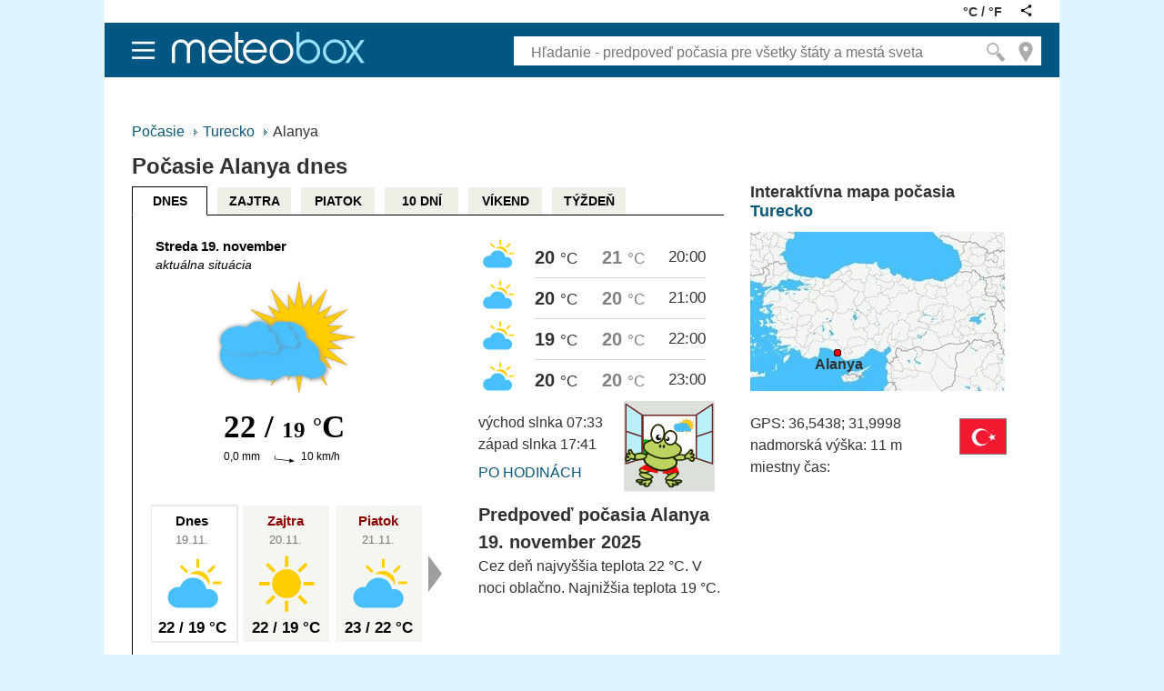

--- FILE ---
content_type: text/html; charset=utf-8
request_url: https://meteobox.sk/turecko/alanya/
body_size: 26867
content:
<!DOCTYPE html>

<html lang="sk" >
  <head>
	<meta http-equiv="content-type" content="text/html; charset=UTF-8">
	<title>Počasie Alanya, Turecko dnes - aktuálna predpoveď počasia Alanya - Meteobox.sk</title>
	<meta name="description" content="Počasie Alanya, Turecko. Podrobná hodinová predpoveď počasia, dnes 19.11.: oblačno, 22 °C, zajtra 20.11.: jasno, 22 °C, pozajtra 21.11.: oblačno, 23 °C, výhľad počasia na 10 dní Alanya (od 22.11. do 28.11.): najvyššia teplota cez deň 18 až 25 °C, najnižšia teplota v noci 16 až 22 °C Teplota, zrážky, tlak, vlhkosť, rosný bod, oblačnosť, východ, západ slnka a mesiaca, interaktívny meteogram. Počasie v okolí, interaktívna mapa.">
	<meta name="viewport" content="width=980">
	<link rel="shortcut icon" href="/favicon.ico" />

	
	
	<link type="text/css" href="https://meteobox.info/s/po.css?v=7.6" rel="stylesheet" media="all">
	<link rel="alternate" type="application/rss+xml" title="RSS meteobox.sk" href="/rss/">

	

	

<link rel="alternate" hreflang="sk" href="https://meteobox.sk" />

<link rel="alternate" hreflang="cs-cz" href="https://meteobox.cz/turecko/alanya/" />
<link rel="alternate" hreflang="de" href="https://meteobox.de/turkei/alanya/" />
<link rel="alternate" hreflang="de-at" href="https://meteobox.at/turkei/alanya/" />
<link rel="alternate" hreflang="en-ca" href="https://meteobox.ca/turkey/alanya/" />
<link rel="alternate" hreflang="en-us" href="https://meteobox.com/turkey/alanya/" />
<link rel="alternate" hreflang="en-in" href="https://meteobox.in/turkey/alanya/" />
<link rel="alternate" hreflang="es-mx" href="https://meteobox.mx/turquia/alanya/" />
<link rel="alternate" hreflang="es" href="https://meteobox.es/turquia/alanya/" />
<link rel="alternate" hreflang="es-co" href="https://meteobox.co/turquia/alanya/" />
<link rel="alternate" hreflang="fr" href="https://meteobox.fr/turquie/alanya/" />
<link rel="alternate" hreflang="pl" href="https://meteobox.pl/turcja/alanya/" />




	
	<meta property="og:url" content="https://meteobox.sk/turecko/alanya/" />
	<meta property="og:type" content="place" />
	<meta property="og:title" content="Počasie Alanya, Turecko dnes - aktuálna predpoveď počasia Alanya - Meteobox.sk" />
	<meta property="og:description" content="Počasie Alanya, Turecko. Podrobná hodinová predpoveď počasia, dnes 19.11.: oblačno, 22 °C, zajtra 20.11.: jasno, 22 °C, pozajtra 21.11.: oblačno, 23 °C, výhľad počasia na 10 dní Alanya (od 22.11. do 28.11.): najvyššia teplota cez deň 18 až 25 °C, najnižšia teplota v noci 16 až 22 °C Teplota, zrážky, tlak, vlhkosť, rosný bod, oblačnosť, východ, západ slnka a mesiaca, interaktívny meteogram. Počasie v okolí, interaktívna mapa." />
	<meta property="og:image" content="https://meteobox.info/og/meteobox.sk/turecko/alanya___add[1763576952].png" />
	

	

	
	<script src="//meteobox.info/s/alia/alia_consent_compress.js?lmf=241023"></script>
	<script>
      var pp_gemius_use_cmp=true;
      window['gtag_enable_tcf_support']=true
      
	</script>
	<script async src='//securepubads.g.doubleclick.net/tag/js/gpt.js'></script>
	
	<script src="//ajax.googleapis.com/ajax/libs/jquery/3.6.0/jquery.min.js"></script>
	<script src="//meteobox.info/s/maps.js?lmf=171019" async></script>
	<script src="//meteobox.info/s/po2.js?v=4"></script>
	

	



<script src="/sgzip/highchart/js/highcharts_6.2.0.js"></script>


<script>
	
	var meteogram_title_js = "Počasie Alanya, Turecko meteogram 19. november - 21. november"
	var local_dateformat_js = '%d.%m.%Y %H:%M'
	var exporting_filename_js = 'x_2150901_sk'
	var credit_text_js = 'detailná predpoveď z yr.no'
	var xAxis_label_format =  '{value:<span style="font-size: 12px; font-weight: bold">%A</span> %e. %B}' 
	var series_name_teplota = 'Teplota';
	var series_name_srazky = 'Zrážky';
	var series_name_tlak = 'Tlak';
	var series_name_vitr = 'Vietor';
	var show_next_day = 'Zobraziť ďalších 24 hodín'
	var show_previous_day = 'Zobraziť predchádzajúcich 24 hodin'
	var hide_this_day = 'Skryť posledných 24 hodín'
	var show_next_5days = 'Predpoveď pre ďalších 5 dní'
	var show_previous_5days = 'Predpoveď pre predchádzajúcich 5 dní'
	var show_days = 5;
	var post_url_js = 'https://meteobox.sk/post-data/meteogram/5-2150901-sk.html'
	var m_from_time = '2025-11-19T16:00:00'	
	var m_shift = 1
	var m_past_hours = 3
	var m_generate_time = '#m_generate_time#'
	var m_post_data = false
	var m_cache_time = '00060'
	var m_cache_time_max = '#m_cache_time_max#'
	var get_table_date = ''
	var mesto_slug = '/turecko/alanya/', mesto_slug_dlouhodoba = '/turecko/alanya/dlhodoba-predpoved/'
	var min_table_date = '20251119', max_table_date = '20251121', max_prep_date = '20251124', max_forecast_date = '20251128'

	
		var precipitation_min_js = 0;
	    var precipitation_max_js = 20;
	

	
		var xAxis_tickInterval = 2 * 36e5;
		var xAxis_minorTickInterval = 1 * 36e5;
		var precipitation_fontweight_js = 'normal'
	

	var act_table_date_js = '2025-11-19'

	
		//var src1 = ""
		//var src2 = "https://code.highcharts.com/6.2.0/modules/exporting.js"
		var src2 = "/sgzip/highchart/js/modules/exporting.js"
		
	
		
		  var src3 = "/sgzip/meteobox_source2.js"
		
	

	var add_to_hed = function() {
		//m_sth(src1)
		//m_sth(hed, src2)
		m_sth(src3)
	}
	var wj_hed = function() {
		if (typeof window.jQuery === 'undefined') {
			setTimeout(wj_hed, 100)
			return false
		}
		else { add_to_hed() }
	}
	wj_hed()
	var add_to_hed_highchart = function() {
		m_sth(src2)
		
		  var highchartsOptions = Highcharts.setOptions({
				lang: {
					loading: 'Načítam...',
					months: ['januára', 'februára', 'marca', 'apríla', 'mája', 'júna', 'júla', 'augusta', 'septembra', 'októbra','novembra','decembra'],
					weekdays: ['Nedeľa', 'Pondelok', 'Utorok', 'Streda', 'Štvrtok', 'Piatok', 'Sobota'],
					shortMonths: ['Jan', 'Feb', 'Mar', 'Apr', 'Máj', 'Jún', 'Júl', 'Aug', 'Sep', 'Okt','Nov',' Dec'],
					exportButtonTitle: "Export",
					printButtonTitle: "Tlač",
					rangeSelectorFrom: "Od",
					rangeSelectorTo: "Do",
					rangeSelectorZoom: "Obdobie",
					downloadPNG: 'Stiahnut obrázok PNG',
					downloadJPEG: 'Stiahnut obrázok JPEG',
					downloadPDF: 'Stiahnut obrázok PDF',
					downloadSVG: 'Stiahnut obrázok SVG',
					printChart: 'Vytisknout graf',
					resetZoom: "Zrušiť výber",
					resetZoomTitle: "Zrušiť",
					thousandsSep: "",
					decimalPoint: '.'
				}
			}
		  );
		
	}
	var wj_highchart = function() {
		if (typeof window.Highcharts === 'undefined') {
			setTimeout(wj_highchart, 100)
			return false
		}
		else { add_to_hed_highchart() }
	}
	wj_highchart()
</script>
<script>
	var forecast_oneday_length = 32;
	var forecast_oneday_first_hour = 16;

	var forecast_json, zobrazit_radku = 10,
		act_table_date = '20251119',
		flavour = 'full',
		forecast_json_done = false, tpodrobna = 'rozšírená predpoveď', tzakladni = 'základná predpoveď',
		datum_from = '20251119', datum_to = '20251124'

	var meteogram_json

	function loadMeteogramData(jsonUrl) {
	  $.getJSON(jsonUrl + "?" + new Date().getTime(), function(data) {
        meteogram_json = JSON.parse(data);
	  });
	}

	var fm_json = function() {
		hide_past_hours(20251119);
		/*
		$.getJSON('https://meteobox.sk/json/forecast/5-2150901-sk.json', function(data) {
				forecast_json = JSON.parse(data)
				forecast_to_html();
			}
		);
		*/
		loadMeteogramData('https://meteobox.sk/json/meteogram/5-2150901-sk.json')
	}

	var wj_json = function() {
		if (typeof window.jQuery === 'undefined' || typeof Meteogram === 'undefined') {
			setTimeout(wj_json, 100)
			return false
		}
		else { fm_json() }
	}
	wj_json()
</script>

<script>

            function create_meteogram() {
                if (!meteogram_json) {
                    si = setTimeout(create_meteogram, 200)
                    return false
                }
                var meteogram = new Meteogram(meteogram_json, 'container')
            }

        var do_meteogram = function() {
            Meteogram.prototype.createChart = function () {
                var meteogram = this;

                this.chart = new Highcharts.Chart(this.getChartOptions(), function (chart) {
                    meteogram.onChartLoad(chart);
                });
            };

            if (document.readyState == 'complete' || document.readyState == "interactive" || document.readyState == "loaded") {
                create_meteogram()
            }
            else {
                $( window ).on('load', function() {
                  create_meteogram()
                });
            }
        }
        var wj_meteogram = function() {
            if (typeof window.jQuery === 'undefined' || typeof Meteogram === 'undefined' || typeof window.Highcharts === 'undefined') {
                setTimeout(wj_meteogram, 100)
                return false
            }
            else { 
				do_meteogram(); 
				
			  }
        }
        wj_meteogram()

  

</script>



	
	  <!-- adv scripts start -->

<script>
/* <![CDATA[ */
var a_adv={rs_time:0,rs_timeout:1E3,im:function(b,a,c,d,e,f,g,h){this.runfc("im",b,a,c,d,e,f,g,h)},ram:function(b){this.runfc("ram",b)},stat:function(w){this.runfc("stat",w)},all:function(){this.runfc("all")},rscript:function(b,a){this.runfc("rscript",b,a)},mscript:function(){this.runfc("mscript")},repairIE:function(b,a){},passback:function(b,a,c){this.runfc("passback",b,a,c)},dfp_callback:function(b){this.runfc("dfp_callback",b)},cgs:function(b,a,c,d,e,f){this.runfc("cgs",b,a,c,d,e,f)},lshift:function(b){this.runfc("lshift",b)},getCookie:function(b){var a=
document.cookie,c=a.indexOf(" "+b+"=");-1==c&&(c=a.indexOf(b+"="));-1==c?a=null:(c=a.indexOf("=",c)+1,b=a.indexOf(";",c),-1==b&&(b=a.length),a=unescape(a.substring(c,b)));return a},runfc:function(b,a,c,d,e,f,g,h,k,l,m){if("undefined"===typeof a_advs){0==this.rs_time&&(this.rs_time=(new Date).getTime());if((new Date).getTime()-this.rs_time<this.rs_timeout)switch(b){case "im":setTimeout(this.im.bind(this,a,c,d,e,f,g,h,k),100);break;case "ram":setTimeout(this.ram.bind(this,a),100);break;case "stat":setTimeout(this.stat.bind(this,a),100);break;case "all":setTimeout(this.all.bind(this),
100);break;case "rscript":setTimeout(this.rscript.bind(this,a,c),100);break;case "mscript":setTimeout(this.mscript.bind(this),100);break;case "passback":setTimeout(this.passback.bind(this,a,c,d),100);break;case "dfp_callback":setTimeout(this.dfp_callback.bind(this,a),100);break;case "cgs":setTimeout(this.cgs.bind(this,a,c,d,e,f,g),100);break;case "lshift":setTimeout(this.lshift.bind(this,a),100)}return!1}switch(b){case "im":a_advs.im(a,c,d,e,f,g,h,k);break;case "ram":a_advs.ram(a);break;case "stat":a_advs.stat(a);break;case "all":a_advs.all();
break;case "rscript":a_advs.rscript(a,c);break;case "mscript":a_advs.mscript();break;case "passback":a_advs.passback(a,c,d);break;case "dfp_callback":a_advs.dfp_callback(a);break;case "cgs":a_advs.cgs(a,c,d,e,f,g);break;case "lshift":a_advs.lshift(a)}},m_sth:function(c){var a=document.getElementsByTagName("head")[0],b=document.createElement("script");b.type="text/javascript";b.async=!0;b.src=c;a.appendChild(b)}};				
	var alia_gSeznamSession = false
	var alia_adv = {}; alia_adv.noview = '';
		
	
		var alia_gAdvBulkPositions = '_'
		alia_adv.imm = ''
		
		var alia_gAdvBulkTemplates	= '______________';                
	

	alia_adv.mc_msg_top = '12053'
	alia_adv.mc_msg_bot = alia_adv.mc_msg_top
	alia_adv.mc_msg_rtb = alia_adv.mc_msg_top
	alia_adv.AdFormCat = '233'
	alia_adv.title_page = 'false';
	alia_adv.page = 'zakladni';
	var alia_gAdServer = 'rs.kurzy.cz';
	/* var alia_gAdServer = 'www.kurzy.cz'; */
	var alia_gAdPosition = 'wMeteoboxSK';

	var alia_gAdvPriority = '';
	var alia_gCode = 'wMeteobox';
	var alia_gLV = 'SK';
	var alia_gCid = '';
	var alia_gDFP = '1';
	var alia_gVersion = ''
	
	var alia_gOnlyOneRSCall = '1'
	var alia_gAsync = true

	var alia_gSS = 0
	try { alia_gSS = window.innerWidth || document.documentElement.clientWidth || document.body.clientWidth } catch(e) {}
	/* ]]> */
</script>

	<script src="//meteobox.info/s/alia/adv_async_consent.js?lmf=250410" async></script>
	


	<script src='//meteobox.info/s/alia/adv_add_meteobox_new_full.js?lmf=250410'></script>
	

<!-- adv scripts end -->

	
	<script> var flavour='full'; var metrics="C"; </script>
	
  </head>

  <body class="desktop">
	<div id="ram" class="ecb">
	    
	  	<!-- adv tag start -->

	<div id="adv_ram" class="lshift"> <script> a_adv.im('ram') </script> </div>
	
<script> a_adv.ram('m') </script>
<!-- adv tag end -->
		<div id="ram_out">
		  <div class="headerlogo"></div>
		  <div id="ram_inner" class="ecb">
			
	<!-- adv tag start -->
    <div style="width:100%;margin-top:10px;line-height:0px"> </div>  
	<div id="adv_content" class="lshift" style="margin-left:3px;margin-top:0px;line-height:0px">
        
            
                <!-- /16466452/970x90_Meteobox_leaderboard -->
                <div id='div-gpt-ad-1456304478155-11'>
                    <script>
	                    if (!alia_gSeznamSession) {
	                    	googletag.cmd.push(function() { googletag.display('div-gpt-ad-1456304478155-11'); });
	                    	a_adv.dfp_callback('leaderboard', true);
	                    }	
                    </script>
                </div>
            
        
    </div>
    <script> a_adv.lshift(document.getElementById('adv_content'))</script>
    <!-- adv tag end -->


			

			<div id="content" class="ecb">
			  
				<div id="qiucklinks" style="white-space: nowrap;height:1.5em;margin-left:424px;overflow:hidden"></div>
			  
			  <div class="ecb" style="max-width:680px">
				
<div id="breadcrumbs" class="ecb">
  <ul style="line-height:1.5">
	<li><a href="/" title="Počasie - Predpoveď počasia pre všetky štáty a mestá sveta">Počasie</a></li>
	
	
	

	
	
	<li><a href="/turecko/" title="Predpoveď počasia pre Turecko">Turecko</a></li>
	
	

	
	<li>
	  
	  Alanya
	  
	</li>
		
	
	

	
  </ul>
</div>

				<h1>Počasie Alanya dnes</h1>
			  </div>

			  <div class="clear"></div>
			  
    <div class="ecb">
	  <div class="ecb">
		<div class="ecb" style="width:680px;float:left">
		  
		<ul class="topmenu ">
		  
		  <li class="act"><a href="/turecko/alanya/">DNES</a></li>
		  <li><a href="/turecko/alanya/pocasie-zajtra">ZAJTRA</a></li>
		  <li><a href="/turecko/alanya/pocasie-pozajtra">PIATOK</a></li>
		  <li><a href="/turecko/alanya/dlhodoba-predpoved/">10 DNÍ</a></li>
		  <li><a href="/turecko/alanya/pocasie-vikend">VÍKEND</a></li>
		  <li><a href="/turecko/alanya/pocasie-tyzden">TÝŽDEŇ</a></li>		  
		  

		  
		</ul>
		 

		<div id="topblock" class="ecb" style="border-left:1px solid black;border-top:1px solid black;width:650px">
		
		
		  <br>		  
		
	
		
		  <div style="width:300px;float:left;margin-left:20px" id="svgforecast">
			
<svg xmlns="http://www.w3.org/2000/svg" xmlns:xlink="http://www.w3.org/1999/xlink" viewBox="0 0 300 470" width="300" height="470">
 <defs>
    <g id="shape">
        <rect x="0" y="0" width="95" height="150" style="fill: #F5F6F1;filter: drop-shadow(1px 3px 2px rgb(0 0 0 / 0.4));" />
    </g>
	<g id="shapeact">
        <rect x="0" y="0" width="95" height="150" style="stroke:lightgray;stroke-width: 1px;fill: white;filter: drop-shadow(1px 3px 2px rgb(0 0 0 / 0.4));" />
    </g>

	
		


<svg
   xmlns:dc="http://purl.org/dc/elements/1.1/"
   xmlns:cc="http://creativecommons.org/ns#"
   xmlns:rdf="http://www.w3.org/1999/02/22-rdf-syntax-ns#"
   xmlns:svg="http://www.w3.org/2000/svg"
   xmlns="http://www.w3.org/2000/svg"
   xmlns:sodipodi="http://sodipodi.sourceforge.net/DTD/sodipodi-0.dtd"
   xmlns:inkscape="http://www.inkscape.org/namespaces/inkscape"
   width="19.191111mm"
   height="19.191111mm"
   viewBox="0 0 67.999998 67.999998"
   id="ws3"
   version="1.1"
   inkscape:version="0.91 r13725"
   sodipodi:docname="ws3_n.svg">
  <defs
     id="defs19686" />
  <sodipodi:namedview
     id="base"
     pagecolor="#ffffff"
     bordercolor="#666666"
     borderopacity="1.0"
     inkscape:pageopacity="0.0"
     inkscape:pageshadow="2"
     inkscape:zoom="5.3843023"
     inkscape:cx="22.331354"
     inkscape:cy="50.379706"
     inkscape:document-units="px"
     inkscape:current-layer="layer1"
     showgrid="false"
     fit-margin-top="0"
     fit-margin-left="0"
     fit-margin-right="0"
     fit-margin-bottom="0"
     inkscape:window-width="1920"
     inkscape:window-height="1181"
     inkscape:window-x="-4"
     inkscape:window-y="-4"
     inkscape:window-maximized="1" />
  <metadata
     id="metadata19689">
    <rdf:RDF>
      <cc:Work
         rdf:about="">
        <dc:format>image/svg+xml</dc:format>
        <dc:type
           rdf:resource="http://purl.org/dc/dcmitype/StillImage" />
        <dc:title></dc:title>
      </cc:Work>
    </rdf:RDF>
  </metadata>
  <g
     inkscape:label="Vrstva 1"
     inkscape:groupmode="layer"
     id="layer1"
     transform="translate(-273.8475,-515.46753)">
    <g
       transform="matrix(0.61166828,0,0,0.61166828,271.43257,2644.3519)"
       id="g637">
      <g
         transform="matrix(3.3459,0,0,-3.7039,87.031,-3418.9)"
         id="g639"
         style="fill:#fcfcff">
        <path
           d="m 0.17423,0.04052 c -0.43758,0 -0.86088,-0.05916 -1.2668,-0.15912 -0.52326,3.7199 -3.7097,6.5851 -7.5735,6.5851 -3.415,0 -6.3056,-2.2369 -7.293,-5.3244 -0.33762,0.06018 -0.6834,0.0969 -1.0384,0.0969 -3.2467,0 -5.8793,-2.6316 -5.8793,-5.8793 0,-3.2467 2.6326,-5.8783 5.8793,-5.8783 l 17.172,0 c 2.9162,0 5.2795,2.3633 5.2795,5.2795 0,2.9152 -2.3633,5.2795 -5.2795,5.2795"
           id="path641"
           inkscape:connector-curvature="0"
           style="fill:none" />
      </g>
      <g
         transform="matrix(3.8446,0,0,-3.8446,90.685,-3426.8)"
         id="g643"
         style="fill:#fcfcff">
        <path
           d="m 0,0 c 0,-3.62 -2.935,-6.555 -6.555,-6.555 -3.621,0 -6.556,2.935 -6.556,6.555 0,3.62 2.935,6.555 6.556,6.555 C -2.935,6.555 0,3.62 0,0"
           id="path645"
           inkscape:connector-curvature="0"
           style="fill:none" />
      </g>
      <path
         d="m 72.37,-3450.5 -13.94,0 0,-19.3 13.94,0 0,19.3 z"
         id="path647"
         inkscape:connector-curvature="0"
         style="fill:none" />
      <path
         d="m 108.58,-3419.5 -18.854,0 0,-13.9 18.854,0 0,13.9 z"
         id="path649"
         inkscape:connector-curvature="0"
         style="fill:none" />
      <path
         d="m 54.873,-3449.8 -11.613,10.5 -13.346,-12.1 11.613,-10.5 13.346,12.1 z"
         id="path651"
         inkscape:connector-curvature="0"
         style="fill:none" />
      <path
         d="m 102.48,-3451.2 -13.601,12.6 -11.833,-11 13.601,-12.6 11.833,11 z"
         id="path653"
         inkscape:connector-curvature="0"
         style="fill:none" />
      <path
         d="m 84.424,-3416.3 c -1.3084,0 -2.5742,0.2 -3.7881,0.5 -1.5646,-11.2 -11.093,-19.7 -22.646,-19.7 -10.211,0 -18.855,6.7 -21.808,15.9 -1.0096,-0.2 -2.0435,-0.3 -3.1049,-0.3 -9.7082,0 -17.58,7.9 -17.58,17.6 0,9.7 7.872,17.6 17.58,17.6 l 51.347,0 c 8.72,0 15.787,-7.1 15.787,-15.8 0,-8.7 -7.0669,-15.8 -15.787,-15.8"
         id="path655"
         inkscape:connector-curvature="0"
         style="fill:#48c0fd" />
      <path
         d="m 68.341,-3452.1 -4.7641,0 0,-14.8 4.7641,0 0,14.8 z"
         id="path657"
         inkscape:connector-curvature="0"
         style="fill:#ffcd00" />
      <g
         transform="matrix(3.05,0,0,-3.05,49.794,-3446.4)"
         id="g659">
        <path
           d="M 0,0 -1.105,-1.105 -4.53,2.32 -3.425,3.425 0,0 Z"
           id="path661"
           inkscape:connector-curvature="0"
           style="fill:#ffcd00" />
      </g>
      <path
         d="m 105.97,-3424.5 -14.774,0 0,-4.7 14.774,0 0,4.7 z"
         id="path663"
         inkscape:connector-curvature="0"
         style="fill:#ffcd00" />
      <g
         transform="matrix(3.05,0,0,-3.05,92.566,-3456.8)"
         id="g665">
        <path
           d="M 0,0 1.105,-1.105 -2.32,-4.53 -3.425,-3.425 0,0 Z"
           id="path667"
           inkscape:connector-curvature="0"
           style="fill:#ffcd00" />
      </g>
      <g
         transform="matrix(3.05,0,0,-3.05,57.988,-3441.6)"
         id="g669">
        <path
           d="m 0,0 c 4.052,0 7.613,-2.605 8.943,-6.305 0.018,-0.001 0.036,-0.004 0.054,-0.005 0.109,0.473 0.171,0.963 0.171,1.468 0,3.621 -2.935,6.556 -6.555,6.556 -1.829,0 -3.481,-0.751 -4.67,-1.959 C -1.39,-0.098 -0.706,0 0,0"
           id="path671"
           inkscape:connector-curvature="0"
           style="fill:#ffcd00" />
      </g>
    </g>
    <rect
       style="opacity:0;fill:none;fill-opacity:1;fill-rule:nonzero;stroke:none;stroke-width:0.55800003;stroke-linecap:round;stroke-linejoin:round;stroke-miterlimit:4;stroke-dasharray:none;stroke-dashoffset:12;stroke-opacity:1"
       id="rect4151"
       width="68"
       height="68"
       x="273.8475"
       y="515.46753" />
  </g>
</svg>

	
		


<svg
   xmlns:dc="http://purl.org/dc/elements/1.1/"
   xmlns:cc="http://creativecommons.org/ns#"
   xmlns:rdf="http://www.w3.org/1999/02/22-rdf-syntax-ns#"
   xmlns:svg="http://www.w3.org/2000/svg"
   xmlns="http://www.w3.org/2000/svg"
   xmlns:sodipodi="http://sodipodi.sourceforge.net/DTD/sodipodi-0.dtd"
   xmlns:inkscape="http://www.inkscape.org/namespaces/inkscape"
   width="19.191111mm"
   height="19.191111mm"
   viewBox="0 0 67.999998 67.999998"
   id="ws3"
   version="1.1"
   inkscape:version="0.91 r13725"
   sodipodi:docname="ws3_n.svg">
  <defs
     id="defs19686" />
  <sodipodi:namedview
     id="base"
     pagecolor="#ffffff"
     bordercolor="#666666"
     borderopacity="1.0"
     inkscape:pageopacity="0.0"
     inkscape:pageshadow="2"
     inkscape:zoom="5.3843023"
     inkscape:cx="22.331354"
     inkscape:cy="50.379706"
     inkscape:document-units="px"
     inkscape:current-layer="layer1"
     showgrid="false"
     fit-margin-top="0"
     fit-margin-left="0"
     fit-margin-right="0"
     fit-margin-bottom="0"
     inkscape:window-width="1920"
     inkscape:window-height="1181"
     inkscape:window-x="-4"
     inkscape:window-y="-4"
     inkscape:window-maximized="1" />
  <metadata
     id="metadata19689">
    <rdf:RDF>
      <cc:Work
         rdf:about="">
        <dc:format>image/svg+xml</dc:format>
        <dc:type
           rdf:resource="http://purl.org/dc/dcmitype/StillImage" />
        <dc:title></dc:title>
      </cc:Work>
    </rdf:RDF>
  </metadata>
  <g
     inkscape:label="Vrstva 1"
     inkscape:groupmode="layer"
     id="layer1"
     transform="translate(-273.8475,-515.46753)">
    <g
       transform="matrix(0.61166828,0,0,0.61166828,271.43257,2644.3519)"
       id="g637">
      <g
         transform="matrix(3.3459,0,0,-3.7039,87.031,-3418.9)"
         id="g639"
         style="fill:#fcfcff">
        <path
           d="m 0.17423,0.04052 c -0.43758,0 -0.86088,-0.05916 -1.2668,-0.15912 -0.52326,3.7199 -3.7097,6.5851 -7.5735,6.5851 -3.415,0 -6.3056,-2.2369 -7.293,-5.3244 -0.33762,0.06018 -0.6834,0.0969 -1.0384,0.0969 -3.2467,0 -5.8793,-2.6316 -5.8793,-5.8793 0,-3.2467 2.6326,-5.8783 5.8793,-5.8783 l 17.172,0 c 2.9162,0 5.2795,2.3633 5.2795,5.2795 0,2.9152 -2.3633,5.2795 -5.2795,5.2795"
           id="path641"
           inkscape:connector-curvature="0"
           style="fill:none" />
      </g>
      <g
         transform="matrix(3.8446,0,0,-3.8446,90.685,-3426.8)"
         id="g643"
         style="fill:#fcfcff">
        <path
           d="m 0,0 c 0,-3.62 -2.935,-6.555 -6.555,-6.555 -3.621,0 -6.556,2.935 -6.556,6.555 0,3.62 2.935,6.555 6.556,6.555 C -2.935,6.555 0,3.62 0,0"
           id="path645"
           inkscape:connector-curvature="0"
           style="fill:none" />
      </g>
      <path
         d="m 72.37,-3450.5 -13.94,0 0,-19.3 13.94,0 0,19.3 z"
         id="path647"
         inkscape:connector-curvature="0"
         style="fill:none" />
      <path
         d="m 108.58,-3419.5 -18.854,0 0,-13.9 18.854,0 0,13.9 z"
         id="path649"
         inkscape:connector-curvature="0"
         style="fill:none" />
      <path
         d="m 54.873,-3449.8 -11.613,10.5 -13.346,-12.1 11.613,-10.5 13.346,12.1 z"
         id="path651"
         inkscape:connector-curvature="0"
         style="fill:none" />
      <path
         d="m 102.48,-3451.2 -13.601,12.6 -11.833,-11 13.601,-12.6 11.833,11 z"
         id="path653"
         inkscape:connector-curvature="0"
         style="fill:none" />
      <path
         d="m 84.424,-3416.3 c -1.3084,0 -2.5742,0.2 -3.7881,0.5 -1.5646,-11.2 -11.093,-19.7 -22.646,-19.7 -10.211,0 -18.855,6.7 -21.808,15.9 -1.0096,-0.2 -2.0435,-0.3 -3.1049,-0.3 -9.7082,0 -17.58,7.9 -17.58,17.6 0,9.7 7.872,17.6 17.58,17.6 l 51.347,0 c 8.72,0 15.787,-7.1 15.787,-15.8 0,-8.7 -7.0669,-15.8 -15.787,-15.8"
         id="path655"
         inkscape:connector-curvature="0"
         style="fill:#48c0fd" />
      <path
         d="m 68.341,-3452.1 -4.7641,0 0,-14.8 4.7641,0 0,14.8 z"
         id="path657"
         inkscape:connector-curvature="0"
         style="fill:#ffcd00" />
      <g
         transform="matrix(3.05,0,0,-3.05,49.794,-3446.4)"
         id="g659">
        <path
           d="M 0,0 -1.105,-1.105 -4.53,2.32 -3.425,3.425 0,0 Z"
           id="path661"
           inkscape:connector-curvature="0"
           style="fill:#ffcd00" />
      </g>
      <path
         d="m 105.97,-3424.5 -14.774,0 0,-4.7 14.774,0 0,4.7 z"
         id="path663"
         inkscape:connector-curvature="0"
         style="fill:#ffcd00" />
      <g
         transform="matrix(3.05,0,0,-3.05,92.566,-3456.8)"
         id="g665">
        <path
           d="M 0,0 1.105,-1.105 -2.32,-4.53 -3.425,-3.425 0,0 Z"
           id="path667"
           inkscape:connector-curvature="0"
           style="fill:#ffcd00" />
      </g>
      <g
         transform="matrix(3.05,0,0,-3.05,57.988,-3441.6)"
         id="g669">
        <path
           d="m 0,0 c 4.052,0 7.613,-2.605 8.943,-6.305 0.018,-0.001 0.036,-0.004 0.054,-0.005 0.109,0.473 0.171,0.963 0.171,1.468 0,3.621 -2.935,6.556 -6.555,6.556 -1.829,0 -3.481,-0.751 -4.67,-1.959 C -1.39,-0.098 -0.706,0 0,0"
           id="path671"
           inkscape:connector-curvature="0"
           style="fill:#ffcd00" />
      </g>
    </g>
    <rect
       style="opacity:0;fill:none;fill-opacity:1;fill-rule:nonzero;stroke:none;stroke-width:0.55800003;stroke-linecap:round;stroke-linejoin:round;stroke-miterlimit:4;stroke-dasharray:none;stroke-dashoffset:12;stroke-opacity:1"
       id="rect4151"
       width="68"
       height="68"
       x="273.8475"
       y="515.46753" />
  </g>
</svg>

	
		


<svg
   xmlns:dc="http://purl.org/dc/elements/1.1/"
   xmlns:cc="http://creativecommons.org/ns#"
   xmlns:rdf="http://www.w3.org/1999/02/22-rdf-syntax-ns#"
   xmlns:svg="http://www.w3.org/2000/svg"
   xmlns="http://www.w3.org/2000/svg"
   xmlns:sodipodi="http://sodipodi.sourceforge.net/DTD/sodipodi-0.dtd"
   xmlns:inkscape="http://www.inkscape.org/namespaces/inkscape"
   width="19.191111mm"
   height="19.191111mm"
   viewBox="0 0 67.999998 67.999998"
   id="ws3"
   version="1.1"
   inkscape:version="0.91 r13725"
   sodipodi:docname="ws3_n.svg">
  <defs
     id="defs19686" />
  <sodipodi:namedview
     id="base"
     pagecolor="#ffffff"
     bordercolor="#666666"
     borderopacity="1.0"
     inkscape:pageopacity="0.0"
     inkscape:pageshadow="2"
     inkscape:zoom="5.3843023"
     inkscape:cx="22.331354"
     inkscape:cy="50.379706"
     inkscape:document-units="px"
     inkscape:current-layer="layer1"
     showgrid="false"
     fit-margin-top="0"
     fit-margin-left="0"
     fit-margin-right="0"
     fit-margin-bottom="0"
     inkscape:window-width="1920"
     inkscape:window-height="1181"
     inkscape:window-x="-4"
     inkscape:window-y="-4"
     inkscape:window-maximized="1" />
  <metadata
     id="metadata19689">
    <rdf:RDF>
      <cc:Work
         rdf:about="">
        <dc:format>image/svg+xml</dc:format>
        <dc:type
           rdf:resource="http://purl.org/dc/dcmitype/StillImage" />
        <dc:title></dc:title>
      </cc:Work>
    </rdf:RDF>
  </metadata>
  <g
     inkscape:label="Vrstva 1"
     inkscape:groupmode="layer"
     id="layer1"
     transform="translate(-273.8475,-515.46753)">
    <g
       transform="matrix(0.61166828,0,0,0.61166828,271.43257,2644.3519)"
       id="g637">
      <g
         transform="matrix(3.3459,0,0,-3.7039,87.031,-3418.9)"
         id="g639"
         style="fill:#fcfcff">
        <path
           d="m 0.17423,0.04052 c -0.43758,0 -0.86088,-0.05916 -1.2668,-0.15912 -0.52326,3.7199 -3.7097,6.5851 -7.5735,6.5851 -3.415,0 -6.3056,-2.2369 -7.293,-5.3244 -0.33762,0.06018 -0.6834,0.0969 -1.0384,0.0969 -3.2467,0 -5.8793,-2.6316 -5.8793,-5.8793 0,-3.2467 2.6326,-5.8783 5.8793,-5.8783 l 17.172,0 c 2.9162,0 5.2795,2.3633 5.2795,5.2795 0,2.9152 -2.3633,5.2795 -5.2795,5.2795"
           id="path641"
           inkscape:connector-curvature="0"
           style="fill:none" />
      </g>
      <g
         transform="matrix(3.8446,0,0,-3.8446,90.685,-3426.8)"
         id="g643"
         style="fill:#fcfcff">
        <path
           d="m 0,0 c 0,-3.62 -2.935,-6.555 -6.555,-6.555 -3.621,0 -6.556,2.935 -6.556,6.555 0,3.62 2.935,6.555 6.556,6.555 C -2.935,6.555 0,3.62 0,0"
           id="path645"
           inkscape:connector-curvature="0"
           style="fill:none" />
      </g>
      <path
         d="m 72.37,-3450.5 -13.94,0 0,-19.3 13.94,0 0,19.3 z"
         id="path647"
         inkscape:connector-curvature="0"
         style="fill:none" />
      <path
         d="m 108.58,-3419.5 -18.854,0 0,-13.9 18.854,0 0,13.9 z"
         id="path649"
         inkscape:connector-curvature="0"
         style="fill:none" />
      <path
         d="m 54.873,-3449.8 -11.613,10.5 -13.346,-12.1 11.613,-10.5 13.346,12.1 z"
         id="path651"
         inkscape:connector-curvature="0"
         style="fill:none" />
      <path
         d="m 102.48,-3451.2 -13.601,12.6 -11.833,-11 13.601,-12.6 11.833,11 z"
         id="path653"
         inkscape:connector-curvature="0"
         style="fill:none" />
      <path
         d="m 84.424,-3416.3 c -1.3084,0 -2.5742,0.2 -3.7881,0.5 -1.5646,-11.2 -11.093,-19.7 -22.646,-19.7 -10.211,0 -18.855,6.7 -21.808,15.9 -1.0096,-0.2 -2.0435,-0.3 -3.1049,-0.3 -9.7082,0 -17.58,7.9 -17.58,17.6 0,9.7 7.872,17.6 17.58,17.6 l 51.347,0 c 8.72,0 15.787,-7.1 15.787,-15.8 0,-8.7 -7.0669,-15.8 -15.787,-15.8"
         id="path655"
         inkscape:connector-curvature="0"
         style="fill:#48c0fd" />
      <path
         d="m 68.341,-3452.1 -4.7641,0 0,-14.8 4.7641,0 0,14.8 z"
         id="path657"
         inkscape:connector-curvature="0"
         style="fill:#ffcd00" />
      <g
         transform="matrix(3.05,0,0,-3.05,49.794,-3446.4)"
         id="g659">
        <path
           d="M 0,0 -1.105,-1.105 -4.53,2.32 -3.425,3.425 0,0 Z"
           id="path661"
           inkscape:connector-curvature="0"
           style="fill:#ffcd00" />
      </g>
      <path
         d="m 105.97,-3424.5 -14.774,0 0,-4.7 14.774,0 0,4.7 z"
         id="path663"
         inkscape:connector-curvature="0"
         style="fill:#ffcd00" />
      <g
         transform="matrix(3.05,0,0,-3.05,92.566,-3456.8)"
         id="g665">
        <path
           d="M 0,0 1.105,-1.105 -2.32,-4.53 -3.425,-3.425 0,0 Z"
           id="path667"
           inkscape:connector-curvature="0"
           style="fill:#ffcd00" />
      </g>
      <g
         transform="matrix(3.05,0,0,-3.05,57.988,-3441.6)"
         id="g669">
        <path
           d="m 0,0 c 4.052,0 7.613,-2.605 8.943,-6.305 0.018,-0.001 0.036,-0.004 0.054,-0.005 0.109,0.473 0.171,0.963 0.171,1.468 0,3.621 -2.935,6.556 -6.555,6.556 -1.829,0 -3.481,-0.751 -4.67,-1.959 C -1.39,-0.098 -0.706,0 0,0"
           id="path671"
           inkscape:connector-curvature="0"
           style="fill:#ffcd00" />
      </g>
    </g>
    <rect
       style="opacity:0;fill:none;fill-opacity:1;fill-rule:nonzero;stroke:none;stroke-width:0.55800003;stroke-linecap:round;stroke-linejoin:round;stroke-miterlimit:4;stroke-dasharray:none;stroke-dashoffset:12;stroke-opacity:1"
       id="rect4151"
       width="68"
       height="68"
       x="273.8475"
       y="515.46753" />
  </g>
</svg>

	
		


<svg
   xmlns:dc="http://purl.org/dc/elements/1.1/"
   xmlns:cc="http://creativecommons.org/ns#"
   xmlns:rdf="http://www.w3.org/1999/02/22-rdf-syntax-ns#"
   xmlns:svg="http://www.w3.org/2000/svg"
   xmlns="http://www.w3.org/2000/svg"
   xmlns:sodipodi="http://sodipodi.sourceforge.net/DTD/sodipodi-0.dtd"
   xmlns:inkscape="http://www.inkscape.org/namespaces/inkscape"
   width="19.191111mm"
   height="19.191111mm"
   viewBox="0 0 67.999998 67.999998"
   id="ws3"
   version="1.1"
   inkscape:version="0.91 r13725"
   sodipodi:docname="ws3_n.svg">
  <defs
     id="defs19686" />
  <sodipodi:namedview
     id="base"
     pagecolor="#ffffff"
     bordercolor="#666666"
     borderopacity="1.0"
     inkscape:pageopacity="0.0"
     inkscape:pageshadow="2"
     inkscape:zoom="5.3843023"
     inkscape:cx="22.331354"
     inkscape:cy="50.379706"
     inkscape:document-units="px"
     inkscape:current-layer="layer1"
     showgrid="false"
     fit-margin-top="0"
     fit-margin-left="0"
     fit-margin-right="0"
     fit-margin-bottom="0"
     inkscape:window-width="1920"
     inkscape:window-height="1181"
     inkscape:window-x="-4"
     inkscape:window-y="-4"
     inkscape:window-maximized="1" />
  <metadata
     id="metadata19689">
    <rdf:RDF>
      <cc:Work
         rdf:about="">
        <dc:format>image/svg+xml</dc:format>
        <dc:type
           rdf:resource="http://purl.org/dc/dcmitype/StillImage" />
        <dc:title></dc:title>
      </cc:Work>
    </rdf:RDF>
  </metadata>
  <g
     inkscape:label="Vrstva 1"
     inkscape:groupmode="layer"
     id="layer1"
     transform="translate(-273.8475,-515.46753)">
    <g
       transform="matrix(0.61166828,0,0,0.61166828,271.43257,2644.3519)"
       id="g637">
      <g
         transform="matrix(3.3459,0,0,-3.7039,87.031,-3418.9)"
         id="g639"
         style="fill:#fcfcff">
        <path
           d="m 0.17423,0.04052 c -0.43758,0 -0.86088,-0.05916 -1.2668,-0.15912 -0.52326,3.7199 -3.7097,6.5851 -7.5735,6.5851 -3.415,0 -6.3056,-2.2369 -7.293,-5.3244 -0.33762,0.06018 -0.6834,0.0969 -1.0384,0.0969 -3.2467,0 -5.8793,-2.6316 -5.8793,-5.8793 0,-3.2467 2.6326,-5.8783 5.8793,-5.8783 l 17.172,0 c 2.9162,0 5.2795,2.3633 5.2795,5.2795 0,2.9152 -2.3633,5.2795 -5.2795,5.2795"
           id="path641"
           inkscape:connector-curvature="0"
           style="fill:none" />
      </g>
      <g
         transform="matrix(3.8446,0,0,-3.8446,90.685,-3426.8)"
         id="g643"
         style="fill:#fcfcff">
        <path
           d="m 0,0 c 0,-3.62 -2.935,-6.555 -6.555,-6.555 -3.621,0 -6.556,2.935 -6.556,6.555 0,3.62 2.935,6.555 6.556,6.555 C -2.935,6.555 0,3.62 0,0"
           id="path645"
           inkscape:connector-curvature="0"
           style="fill:none" />
      </g>
      <path
         d="m 72.37,-3450.5 -13.94,0 0,-19.3 13.94,0 0,19.3 z"
         id="path647"
         inkscape:connector-curvature="0"
         style="fill:none" />
      <path
         d="m 108.58,-3419.5 -18.854,0 0,-13.9 18.854,0 0,13.9 z"
         id="path649"
         inkscape:connector-curvature="0"
         style="fill:none" />
      <path
         d="m 54.873,-3449.8 -11.613,10.5 -13.346,-12.1 11.613,-10.5 13.346,12.1 z"
         id="path651"
         inkscape:connector-curvature="0"
         style="fill:none" />
      <path
         d="m 102.48,-3451.2 -13.601,12.6 -11.833,-11 13.601,-12.6 11.833,11 z"
         id="path653"
         inkscape:connector-curvature="0"
         style="fill:none" />
      <path
         d="m 84.424,-3416.3 c -1.3084,0 -2.5742,0.2 -3.7881,0.5 -1.5646,-11.2 -11.093,-19.7 -22.646,-19.7 -10.211,0 -18.855,6.7 -21.808,15.9 -1.0096,-0.2 -2.0435,-0.3 -3.1049,-0.3 -9.7082,0 -17.58,7.9 -17.58,17.6 0,9.7 7.872,17.6 17.58,17.6 l 51.347,0 c 8.72,0 15.787,-7.1 15.787,-15.8 0,-8.7 -7.0669,-15.8 -15.787,-15.8"
         id="path655"
         inkscape:connector-curvature="0"
         style="fill:#48c0fd" />
      <path
         d="m 68.341,-3452.1 -4.7641,0 0,-14.8 4.7641,0 0,14.8 z"
         id="path657"
         inkscape:connector-curvature="0"
         style="fill:#ffcd00" />
      <g
         transform="matrix(3.05,0,0,-3.05,49.794,-3446.4)"
         id="g659">
        <path
           d="M 0,0 -1.105,-1.105 -4.53,2.32 -3.425,3.425 0,0 Z"
           id="path661"
           inkscape:connector-curvature="0"
           style="fill:#ffcd00" />
      </g>
      <path
         d="m 105.97,-3424.5 -14.774,0 0,-4.7 14.774,0 0,4.7 z"
         id="path663"
         inkscape:connector-curvature="0"
         style="fill:#ffcd00" />
      <g
         transform="matrix(3.05,0,0,-3.05,92.566,-3456.8)"
         id="g665">
        <path
           d="M 0,0 1.105,-1.105 -2.32,-4.53 -3.425,-3.425 0,0 Z"
           id="path667"
           inkscape:connector-curvature="0"
           style="fill:#ffcd00" />
      </g>
      <g
         transform="matrix(3.05,0,0,-3.05,57.988,-3441.6)"
         id="g669">
        <path
           d="m 0,0 c 4.052,0 7.613,-2.605 8.943,-6.305 0.018,-0.001 0.036,-0.004 0.054,-0.005 0.109,0.473 0.171,0.963 0.171,1.468 0,3.621 -2.935,6.556 -6.555,6.556 -1.829,0 -3.481,-0.751 -4.67,-1.959 C -1.39,-0.098 -0.706,0 0,0"
           id="path671"
           inkscape:connector-curvature="0"
           style="fill:#ffcd00" />
      </g>
    </g>
    <rect
       style="opacity:0;fill:none;fill-opacity:1;fill-rule:nonzero;stroke:none;stroke-width:0.55800003;stroke-linecap:round;stroke-linejoin:round;stroke-miterlimit:4;stroke-dasharray:none;stroke-dashoffset:12;stroke-opacity:1"
       id="rect4151"
       width="68"
       height="68"
       x="273.8475"
       y="515.46753" />
  </g>
</svg>

	
		


<svg
   xmlns:dc="http://purl.org/dc/elements/1.1/"
   xmlns:cc="http://creativecommons.org/ns#"
   xmlns:rdf="http://www.w3.org/1999/02/22-rdf-syntax-ns#"
   xmlns:svg="http://www.w3.org/2000/svg"
   xmlns="http://www.w3.org/2000/svg"
   xmlns:sodipodi="http://sodipodi.sourceforge.net/DTD/sodipodi-0.dtd"
   xmlns:inkscape="http://www.inkscape.org/namespaces/inkscape"
   width="19.191111mm"
   height="19.191111mm"
   viewBox="0 0 67.999998 67.999998"
   id="ws3"
   version="1.1"
   inkscape:version="0.91 r13725"
   sodipodi:docname="ws3_n.svg">
  <defs
     id="defs19686" />
  <sodipodi:namedview
     id="base"
     pagecolor="#ffffff"
     bordercolor="#666666"
     borderopacity="1.0"
     inkscape:pageopacity="0.0"
     inkscape:pageshadow="2"
     inkscape:zoom="5.3843023"
     inkscape:cx="22.331354"
     inkscape:cy="50.379706"
     inkscape:document-units="px"
     inkscape:current-layer="layer1"
     showgrid="false"
     fit-margin-top="0"
     fit-margin-left="0"
     fit-margin-right="0"
     fit-margin-bottom="0"
     inkscape:window-width="1920"
     inkscape:window-height="1181"
     inkscape:window-x="-4"
     inkscape:window-y="-4"
     inkscape:window-maximized="1" />
  <metadata
     id="metadata19689">
    <rdf:RDF>
      <cc:Work
         rdf:about="">
        <dc:format>image/svg+xml</dc:format>
        <dc:type
           rdf:resource="http://purl.org/dc/dcmitype/StillImage" />
        <dc:title></dc:title>
      </cc:Work>
    </rdf:RDF>
  </metadata>
  <g
     inkscape:label="Vrstva 1"
     inkscape:groupmode="layer"
     id="layer1"
     transform="translate(-273.8475,-515.46753)">
    <g
       transform="matrix(0.61166828,0,0,0.61166828,271.43257,2644.3519)"
       id="g637">
      <g
         transform="matrix(3.3459,0,0,-3.7039,87.031,-3418.9)"
         id="g639"
         style="fill:#fcfcff">
        <path
           d="m 0.17423,0.04052 c -0.43758,0 -0.86088,-0.05916 -1.2668,-0.15912 -0.52326,3.7199 -3.7097,6.5851 -7.5735,6.5851 -3.415,0 -6.3056,-2.2369 -7.293,-5.3244 -0.33762,0.06018 -0.6834,0.0969 -1.0384,0.0969 -3.2467,0 -5.8793,-2.6316 -5.8793,-5.8793 0,-3.2467 2.6326,-5.8783 5.8793,-5.8783 l 17.172,0 c 2.9162,0 5.2795,2.3633 5.2795,5.2795 0,2.9152 -2.3633,5.2795 -5.2795,5.2795"
           id="path641"
           inkscape:connector-curvature="0"
           style="fill:none" />
      </g>
      <g
         transform="matrix(3.8446,0,0,-3.8446,90.685,-3426.8)"
         id="g643"
         style="fill:#fcfcff">
        <path
           d="m 0,0 c 0,-3.62 -2.935,-6.555 -6.555,-6.555 -3.621,0 -6.556,2.935 -6.556,6.555 0,3.62 2.935,6.555 6.556,6.555 C -2.935,6.555 0,3.62 0,0"
           id="path645"
           inkscape:connector-curvature="0"
           style="fill:none" />
      </g>
      <path
         d="m 72.37,-3450.5 -13.94,0 0,-19.3 13.94,0 0,19.3 z"
         id="path647"
         inkscape:connector-curvature="0"
         style="fill:none" />
      <path
         d="m 108.58,-3419.5 -18.854,0 0,-13.9 18.854,0 0,13.9 z"
         id="path649"
         inkscape:connector-curvature="0"
         style="fill:none" />
      <path
         d="m 54.873,-3449.8 -11.613,10.5 -13.346,-12.1 11.613,-10.5 13.346,12.1 z"
         id="path651"
         inkscape:connector-curvature="0"
         style="fill:none" />
      <path
         d="m 102.48,-3451.2 -13.601,12.6 -11.833,-11 13.601,-12.6 11.833,11 z"
         id="path653"
         inkscape:connector-curvature="0"
         style="fill:none" />
      <path
         d="m 84.424,-3416.3 c -1.3084,0 -2.5742,0.2 -3.7881,0.5 -1.5646,-11.2 -11.093,-19.7 -22.646,-19.7 -10.211,0 -18.855,6.7 -21.808,15.9 -1.0096,-0.2 -2.0435,-0.3 -3.1049,-0.3 -9.7082,0 -17.58,7.9 -17.58,17.6 0,9.7 7.872,17.6 17.58,17.6 l 51.347,0 c 8.72,0 15.787,-7.1 15.787,-15.8 0,-8.7 -7.0669,-15.8 -15.787,-15.8"
         id="path655"
         inkscape:connector-curvature="0"
         style="fill:#48c0fd" />
      <path
         d="m 68.341,-3452.1 -4.7641,0 0,-14.8 4.7641,0 0,14.8 z"
         id="path657"
         inkscape:connector-curvature="0"
         style="fill:#ffcd00" />
      <g
         transform="matrix(3.05,0,0,-3.05,49.794,-3446.4)"
         id="g659">
        <path
           d="M 0,0 -1.105,-1.105 -4.53,2.32 -3.425,3.425 0,0 Z"
           id="path661"
           inkscape:connector-curvature="0"
           style="fill:#ffcd00" />
      </g>
      <path
         d="m 105.97,-3424.5 -14.774,0 0,-4.7 14.774,0 0,4.7 z"
         id="path663"
         inkscape:connector-curvature="0"
         style="fill:#ffcd00" />
      <g
         transform="matrix(3.05,0,0,-3.05,92.566,-3456.8)"
         id="g665">
        <path
           d="M 0,0 1.105,-1.105 -2.32,-4.53 -3.425,-3.425 0,0 Z"
           id="path667"
           inkscape:connector-curvature="0"
           style="fill:#ffcd00" />
      </g>
      <g
         transform="matrix(3.05,0,0,-3.05,57.988,-3441.6)"
         id="g669">
        <path
           d="m 0,0 c 4.052,0 7.613,-2.605 8.943,-6.305 0.018,-0.001 0.036,-0.004 0.054,-0.005 0.109,0.473 0.171,0.963 0.171,1.468 0,3.621 -2.935,6.556 -6.555,6.556 -1.829,0 -3.481,-0.751 -4.67,-1.959 C -1.39,-0.098 -0.706,0 0,0"
           id="path671"
           inkscape:connector-curvature="0"
           style="fill:#ffcd00" />
      </g>
    </g>
    <rect
       style="opacity:0;fill:none;fill-opacity:1;fill-rule:nonzero;stroke:none;stroke-width:0.55800003;stroke-linecap:round;stroke-linejoin:round;stroke-miterlimit:4;stroke-dasharray:none;stroke-dashoffset:12;stroke-opacity:1"
       id="rect4151"
       width="68"
       height="68"
       x="273.8475"
       y="515.46753" />
  </g>
</svg>

	
		


<svg
   xmlns:dc="http://purl.org/dc/elements/1.1/"
   xmlns:cc="http://creativecommons.org/ns#"
   xmlns:rdf="http://www.w3.org/1999/02/22-rdf-syntax-ns#"
   xmlns:svg="http://www.w3.org/2000/svg"
   xmlns="http://www.w3.org/2000/svg"
   xmlns:sodipodi="http://sodipodi.sourceforge.net/DTD/sodipodi-0.dtd"
   xmlns:inkscape="http://www.inkscape.org/namespaces/inkscape"
   width="19.191111mm"
   height="19.191111mm"
   viewBox="0 0 67.999998 67.999998"
   id="ws1"
   version="1.1"
   inkscape:version="0.91 r13725"
   sodipodi:docname="ws1.svg">
  <defs
     id="defs19686" />
  <sodipodi:namedview
     id="base"
     pagecolor="#ffffff"
     bordercolor="#666666"
     borderopacity="1.0"
     inkscape:pageopacity="0.0"
     inkscape:pageshadow="2"
     inkscape:zoom="5.3843023"
     inkscape:cx="22.331354"
     inkscape:cy="50.379706"
     inkscape:document-units="px"
     inkscape:current-layer="layer1"
     showgrid="false"
     fit-margin-top="0"
     fit-margin-left="0"
     fit-margin-right="0"
     fit-margin-bottom="0"
     inkscape:window-width="1920"
     inkscape:window-height="1181"
     inkscape:window-x="-4"
     inkscape:window-y="-4"
     inkscape:window-maximized="1" />
  <metadata
     id="metadata19689">
    <rdf:RDF>
      <cc:Work
         rdf:about="">
        <dc:format>image/svg+xml</dc:format>
        <dc:type
           rdf:resource="http://purl.org/dc/dcmitype/StillImage" />
        <dc:title></dc:title>
      </cc:Work>
    </rdf:RDF>
  </metadata>
  <g
     inkscape:label="Vrstva 1"
     inkscape:groupmode="layer"
     id="layer1"
     transform="translate(-273.8475,-515.46753)">
    <g
       id="g4243">
      <rect
         y="515.46753"
         x="273.8475"
         height="68"
         width="68"
         id="rect4151"
         style="opacity:0;fill:none;fill-opacity:1;fill-rule:nonzero;stroke:none;stroke-width:0.55800003;stroke-linecap:round;stroke-linejoin:round;stroke-miterlimit:4;stroke-dasharray:none;stroke-dashoffset:12;stroke-opacity:1" />
      <g
         id="g831"
         transform="matrix(0.55147,0,0,0.55222,238.26551,1478.7748)">
        <path
           style="fill:none"
           inkscape:connector-curvature="0"
           id="path833"
           d="m 109.55,-1712.6 -13.304,13.304 -17.232,-17.232 13.304,-13.304 17.232,17.232 z" />
        <g
           style="fill:#fcfcff"
           id="g835"
           transform="matrix(4.0429,-4.0429,-4.0429,-4.0429,152.48,-1709.5)">
          <path
             style="fill:none"
             inkscape:connector-curvature="0"
             id="path837"
             d="m -0.75758,0.045918 c 0,-3.1862 -2.5831,-5.7694 -5.769,-5.7694 -3.1868,0 -5.7699,2.5833 -5.7699,5.7694 0,3.1862 2.5831,5.7694 5.7699,5.7694 3.1859,0 5.769,-2.5833 5.769,-5.7694" />
        </g>
        <path
           style="fill:none"
           inkscape:connector-curvature="0"
           id="path839"
           d="m 111.07,-1654.2 -18.528,18.528 -13.304,-13.304 18.528,-18.528 13.304,13.304 z" />
        <path
           style="fill:none"
           inkscape:connector-curvature="0"
           id="path841"
           d="m 172.52,-1715.6 -17.883,17.883 -13.304,-13.304 17.883,-17.883 13.304,13.304 z" />
        <path
           style="fill:none"
           inkscape:connector-curvature="0"
           id="path843"
           d="m 97.895,-1692.5 -4.2e-5,18.815 -28.034,0 3.7e-5,-18.815 28.034,0 z" />
        <path
           style="fill:none"
           inkscape:connector-curvature="0"
           id="path845"
           d="m 182.49,-1692.5 -6e-5,18.815 -27.123,0 3e-5,-18.815 27.123,0 z" />
        <path
           style="fill:none"
           inkscape:connector-curvature="0"
           id="path847"
           d="m 135.43,-1651.9 5e-5,25.286 -18.815,0 9e-5,-25.286 18.815,-10e-5 z" />
        <path
           style="fill:none"
           inkscape:connector-curvature="0"
           id="path849"
           d="m 135.62,-1739.1 4e-5,27.123 -18.815,1e-4 2e-5,-27.123 18.815,0 z" />
        <path
           style="fill:#ffcd00"
           inkscape:connector-curvature="0"
           id="path851"
           d="m 145.11,-1702.5 c 10.604,10.604 10.604,27.8 -4e-5,38.404 -10.607,10.607 -27.803,10.607 -38.407,0 -10.604,-10.604 -10.604,-27.8 0.003,-38.407 10.604,-10.604 27.8,-10.604 38.404,10e-5" />
        <path
           style="fill:#ffcd00"
           inkscape:connector-curvature="0"
           id="path853"
           d="m 105.47,-1708.5 -4.5757,4.5757 -14.187,-14.187 4.5757,-4.5757 14.187,14.187 z" />
        <g
           id="g855"
           transform="matrix(2.9294,-2.9294,-2.9294,-2.9294,94.509,-1686.5)">
          <path
             style="fill:#ffcd00"
             inkscape:connector-curvature="0"
             id="path857"
             d="M 0,0 -1.105,-1.105 -4.53,2.32 -3.425,3.425 0,0 Z" />
        </g>
        <path
           style="fill:#ffcd00"
           inkscape:connector-curvature="0"
           id="path859"
           d="m 177.65,-1686.5 -3e-5,6.4739 -20.066,0 -3e-5,-6.474 20.066,10e-5 z" />
        <path
           style="fill:#ffcd00"
           inkscape:connector-curvature="0"
           id="path861"
           d="m 105.47,-1658.1 -14.187,14.187 -4.5757,-4.5757 14.187,-14.187 4.5757,4.5756 z" />
        <path
           style="fill:#ffcd00"
           inkscape:connector-curvature="0"
           id="path863"
           d="m 165.4,-1718.1 -14.19,14.19 -4.5757,-4.5756 14.19,-14.19 4.5757,4.5758 z" />
        <g
           id="g865"
           transform="matrix(2.9294,-2.9294,-2.9294,-2.9294,122.81,-1651.3)">
          <path
             style="fill:#ffcd00"
             inkscape:connector-curvature="0"
             id="path867"
             d="M 0,0 1.105,-1.105 -2.32,-4.53 -3.425,-3.425 0,0 Z" />
        </g>
        <g
           id="g869"
           transform="matrix(2.9294,-2.9294,-2.9294,-2.9294,122.81,-1734.9)">
          <path
             style="fill:#ffcd00"
             inkscape:connector-curvature="0"
             id="path871"
             d="M 0,0 1.105,-1.105 -2.32,-4.53 -3.425,-3.425 0,0 Z" />
        </g>
        <path
           style="fill:none"
           inkscape:connector-curvature="0"
           id="path873"
           d="m 172.41,-1649.7 -13.397,13.397 -17.212,-17.212 13.397,-13.397 17.212,17.212 z" />
        <path
           style="fill:#ffcd00"
           inkscape:connector-curvature="0"
           id="path875"
           d="m 165.4,-1648.5 -4.5757,4.5757 -14.19,-14.19 4.5757,-4.5757 14.19,14.19 z" />
      </g>
    </g>
  </g>
</svg>

	
		


<svg
   xmlns:dc="http://purl.org/dc/elements/1.1/"
   xmlns:cc="http://creativecommons.org/ns#"
   xmlns:rdf="http://www.w3.org/1999/02/22-rdf-syntax-ns#"
   xmlns:svg="http://www.w3.org/2000/svg"
   xmlns="http://www.w3.org/2000/svg"
   xmlns:sodipodi="http://sodipodi.sourceforge.net/DTD/sodipodi-0.dtd"
   xmlns:inkscape="http://www.inkscape.org/namespaces/inkscape"
   width="19.191111mm"
   height="19.191111mm"
   viewBox="0 0 67.999998 67.999998"
   id="ws4"
   version="1.1"
   inkscape:version="0.91 r13725"
   sodipodi:docname="ws4.svg">
  <defs
     id="defs19686" />
  <sodipodi:namedview
     id="base"
     pagecolor="#ffffff"
     bordercolor="#666666"
     borderopacity="1.0"
     inkscape:pageopacity="0.0"
     inkscape:pageshadow="2"
     inkscape:zoom="5.3843023"
     inkscape:cx="13.412143"
     inkscape:cy="50.379706"
     inkscape:document-units="px"
     inkscape:current-layer="layer1"
     showgrid="false"
     fit-margin-top="0"
     fit-margin-left="0"
     fit-margin-right="0"
     fit-margin-bottom="0"
     inkscape:window-width="1920"
     inkscape:window-height="1181"
     inkscape:window-x="-4"
     inkscape:window-y="-4"
     inkscape:window-maximized="1" />
  <metadata
     id="metadata19689">
    <rdf:RDF>
      <cc:Work
         rdf:about="">
        <dc:format>image/svg+xml</dc:format>
        <dc:type
           rdf:resource="http://purl.org/dc/dcmitype/StillImage" />
        <dc:title></dc:title>
      </cc:Work>
    </rdf:RDF>
  </metadata>
  <g
     inkscape:label="Vrstva 1"
     inkscape:groupmode="layer"
     id="layer1"
     transform="translate(-273.8475,-515.46753)">
    <g
       id="g4394">
      <rect
         y="515.46753"
         x="273.8475"
         height="68"
         width="68"
         id="rect4151"
         style="opacity:0;fill:none;fill-opacity:1;fill-rule:nonzero;stroke:none;stroke-width:0.55800003;stroke-linecap:round;stroke-linejoin:round;stroke-miterlimit:4;stroke-dasharray:none;stroke-dashoffset:12;stroke-opacity:1" />
      <g
         id="g679"
         transform="matrix(1.4678238,0,0,1.4678238,-133.33057,288.43027)">
        <g
           style="fill:#fcfcff"
           id="g681"
           transform="matrix(1.3374,0,0,-1.3992,310.05,177.48)">
          <path
             style="fill:none"
             inkscape:connector-curvature="0"
             id="path683"
             d="m 0.67669,0.543 c -0.44723,0 -0.87987,-0.06202 -1.2948,-0.16681 -0.53479,3.8998 -3.7916,6.9035 -7.7406,6.9035 -3.4903,0 -6.4448,-2.345 -7.4539,-5.5818 -0.34507,0.06309 -0.69848,0.10158 -1.0613,0.10158 -3.3183,0 -6.009,-2.7588 -6.009,-6.1635 0,-3.4036 2.6907,-6.1625 6.009,-6.1625 l 17.551,0 c 2.9805,0 5.396,2.4776 5.396,5.5348 0,3.0561 -2.4155,5.5348 -5.396,5.5348" />
        </g>
        <g
           style="fill:#fcfcff"
           id="g685"
           transform="matrix(1.0975,0,0,-1.1319,315.7,170.79)">
          <path
             style="fill:none"
             inkscape:connector-curvature="0"
             id="path687"
             d="m 0.17423,0.04052 c -0.43758,0 -0.86088,-0.05916 -1.2668,-0.15912 -0.52326,3.7199 -3.7097,6.5851 -7.5735,6.5851 -3.415,0 -6.3056,-2.2369 -7.293,-5.3244 -0.33762,0.06018 -0.6834,0.0969 -1.0384,0.0969 -3.2467,0 -5.8793,-2.6316 -5.8793,-5.8793 0,-3.2467 2.6326,-5.8783 5.8793,-5.8783 l 17.172,0 c 2.9162,0 5.2795,2.3633 5.2795,5.2795 0,2.9152 -2.3633,5.2795 -5.2795,5.2795" />
        </g>
        <path
           style="fill:#9e9e9e"
           inkscape:connector-curvature="0"
           id="path689"
           d="m 309.97,177.67 c -0.53579,0 -1.0548,0.0723 -1.5519,0.19502 -0.64166,-4.5592 -4.5459,-8.0708 -9.2802,-8.0708 -4.1844,0 -7.7271,2.7406 -8.9368,6.5249 -0.41314,-0.0737 -0.83661,-0.11882 -1.2717,-0.11882 -3.9778,0 -7.2029,3.2263 -7.2029,7.2068 0,3.9792 3.2251,7.2068 7.2029,7.2068 l 21.041,0 c 3.5724,0 6.4696,-2.8982 6.4696,-6.4719 0,-3.575 -2.8972,-6.4719 -6.4696,-6.4719" />
        <g
           id="g691"
           transform="matrix(1.25,0,0,-1.25,314.76,171.91)">
          <path
             style="fill:#dbdbda"
             inkscape:connector-curvature="0"
             id="path693"
             d="m 0,0 c -0.326,0 -0.641,-0.044 -0.944,-0.119 -0.389,2.772 -2.764,4.906 -5.643,4.906 -1.648,0 -3.129,-0.702 -4.17,-1.819 3.155,-0.524 5.762,-2.891 6.562,-6.012 0.172,0.016 0.342,0.024 0.51,0.024 2.698,0 4.973,-1.828 5.665,-4.308 1.167,0.682 1.954,1.945 1.954,3.395 C 3.934,-1.761 2.172,0 0,0" />
        </g>
      </g>
    </g>
  </g>
</svg>

	

 </defs>

	<svg>
		<a xlink:href="/turecko/alanya/"><use xlink:href="#shapeact" x="0" y="295" /></a>
		<a xlink:href="/turecko/alanya/pocasie-zajtra"><use xlink:href="#shape" x="101" y="295" /></a>
		<a xlink:href="/turecko/alanya/pocasie-pozajtra"><use xlink:href="#shape" x="203" y="295" /></a>

		<a xlink:href="/turecko/alanya/"><use xlink:href="#ws3" x="11" y="345" /></a>
		<a xlink:href="/turecko/alanya/pocasie-zajtra"><use xlink:href="#ws1" x="113" y="345" /></a>
		<a xlink:href="/turecko/alanya/pocasie-pozajtra"><use xlink:href="#ws3" x="215" y="345" /></a>

		
	</svg>

	<text x="5" y="15" style="font-family: Arial;font-size:15px;font-weight: bold;">Streda 19. november</text>
	<text x="5" y="35" style="font-family:Arial;font-size:14px;font-style: italic;">aktuálna situácia</text>
	<text x="116" y="220" style="text-anchor: end;font-family:Times New Roman;font-size:35px;font-weight: bold;word-spacing:5px;" xml:space="preserve" class="tp1">22</text>
	<text x="130" y="220" style="text-anchor: middle;font-family:Times New Roman;font-size:35px;font-weight: bold;word-spacing:5px;">/</text>
	<text x="188" y="220" style="text-anchor: start;font-family:Times New Roman;font-size:35px;font-weight: bold;word-spacing:5px;" class="tpj">C</text>
	<text x="178" y="215" style="text-anchor: start;font-family:Times New Roman;font-size:25px;font-weight: bold;word-spacing:5px">°</text>
	<text x="144" y="220" style="text-anchor: start;font-family:Times New Roman;font-size:25px;font-weight: bold;" class="tp1">19</text>

	<text x="80" y="245" style="font-family: Arial;font-size:12px" class="prc">0,0 mm</text>
	<text x="165" y="245" style="font-family: Arial;font-size:12px" class="wkm">10 km/h</text>
	
	<a xlink:href="/turecko/alanya/"><text x="45" y="317" style="text-anchor: middle;font-family: Arial;font-size:15px;font-weight:bold;">Dnes</text></a>
	<a xlink:href="/turecko/alanya/"><text x="45" y="337" style="text-anchor: middle;font-family: Arial;font-size:13px;fill:#777777">19.11.</text></a>
	<a xlink:href="/turecko/alanya/"><text x="45" y="435" style="text-anchor: middle;font-family: Arial;font-size:17px;font-weight:bold;" class="tpx">22 / 19 °C</text></a>

	<a xlink:href="/turecko/alanya/pocasie-zajtra"><text x="148" y="317" style="text-anchor: middle;font-family: Arial;font-size:15px;font-weight:bold;fill:darkred">Zajtra</text></a>
	<a xlink:href="/turecko/alanya/pocasie-zajtra"><text x="148" y="337" style="text-anchor: middle;font-family: Arial;font-size:13px;fill:#777777">20.11.</text></a>
	<a xlink:href="/turecko/alanya/pocasie-zajtra"><text x="148" y="435" style="text-anchor: middle;font-family: Arial;font-size:17px;font-weight:bold;" class="tpx">22 / 19 °C</text></a>

	<a xlink:href="/turecko/alanya/pocasie-pozajtra"><text x="250" y="317" style="text-anchor: middle;font-family: Arial;font-size:15px;font-weight:bold;fill:darkred">Piatok</text></a>
	<a xlink:href="/turecko/alanya/pocasie-pozajtra"><text x="250" y="337" style="text-anchor: middle;font-family: Arial;font-size:13px;fill:#777777">21.11.</text></a>
	<a xlink:href="/turecko/alanya/pocasie-pozajtra"><text x="250" y="435" style="text-anchor: middle;font-family: Arial;font-size:17px;font-weight:bold;" class="tpx">23 / 22 °C</text></a>

	
<svg x="70" y="30" 
   xmlns:dc="http://purl.org/dc/elements/1.1/"
   xmlns:cc="http://creativecommons.org/ns#"
   xmlns:rdf="http://www.w3.org/1999/02/22-rdf-syntax-ns#"
   xmlns:svg="http://www.w3.org/2000/svg"
   xmlns="http://www.w3.org/2000/svg"
   xmlns:sodipodi="http://sodipodi.sourceforge.net/DTD/sodipodi-0.dtd"
   xmlns:inkscape="http://www.inkscape.org/namespaces/inkscape"
   inkscape:version="0.91 r13725"
   height="42.333332mm"
   width="42.333332mm"
   version="1.1"
   sodipodi:docname="wb1.svg"
   viewBox="0 0 150.00638 150.00637"
   id="wb3">
  <metadata
     id="metadata51">
    <rdf:RDF>
      <cc:Work
         rdf:about="">
        <dc:format>image/svg+xml</dc:format>
        <dc:type
           rdf:resource="http://purl.org/dc/dcmitype/StillImage" />
        <dc:title></dc:title>
      </cc:Work>
    </rdf:RDF>
  </metadata>
  <sodipodi:namedview
     bordercolor="#666666"
     inkscape:pageshadow="2"
     guidetolerance="10"
     pagecolor="#ffffff"
     gridtolerance="10"
     inkscape:zoom="0.95402921"
     inkscape:window-maximized="1"
     objecttolerance="10"
     showgrid="false"
     borderopacity="1"
     inkscape:current-layer="svg2"
     inkscape:cx="-405.42914"
     inkscape:cy="117.39233"
     inkscape:window-y="-4"
     inkscape:window-x="-4"
     inkscape:window-width="1920"
     inkscape:pageopacity="0"
     inkscape:window-height="1181"
     id="namedview4"
     fit-margin-top="0"
     fit-margin-left="0"
     fit-margin-right="0"
     fit-margin-bottom="0" />
  <defs
     id="defs6">
    <filter
       id="e"
       style="color-interpolation-filters:sRGB"
       height="1.096"
       width="1.096"
       y="-0.048"
       x="-0.048">
      <feGaussianBlur
         stdDeviation="22.94723"
         id="feGaussianBlur9" />
    </filter>
    <filter
       id="a"
       style="color-interpolation-filters:sRGB"
       height="1.3042001"
       width="1.1675"
       y="-0.15209"
       x="-0.083728001">
      <feGaussianBlur
         stdDeviation="19.027924"
         id="feGaussianBlur12" />
    </filter>
    <filter
       id="d"
       style="color-interpolation-filters:sRGB"
       height="1.169"
       width="1.0930001"
       y="-0.084495001"
       x="-0.046514999">
      <feGaussianBlur
         stdDeviation="10.571069"
         id="feGaussianBlur15" />
    </filter>
  </defs>
  <g
     id="g4173">
    <g
       id="g17"
       transform="matrix(0.39999571,0,0,0.39999571,-17.55987,-138.54253)">
      <g
         id="g19"
         transform="matrix(0.5,0,0,0.5,-366.94,373.64)">
        <polygon
           style="fill:#c5c5c5;filter:url(#e)"
           id="polygon21"
           points="672.11,694.31 539.59,767.94 684.38,765.55 478.69,935.56 739.44,838.45 658.37,973.68 779.76,900.89 688.67,1145.5 866.8,930.02 864.12,1092.5 932.73,968.92 975.51,1222.4 1021.7,948.49 1101.7,1092.5 1099.3,948.27 1262.3,1145.5 1167,889.48 1307.4,973.68 1230.6,845.55 1472.3,935.56 1266.3,765.29 1426.2,767.94 1290.2,692.4 1549.2,648.72 1291.4,605.24 1426.2,530.38 1265.3,533.05 1472.3,361.89 1231.2,451.66 1307.4,324.64 1166.6,409.09 1262.3,151.91 1099.3,349.15 1101.7,205.87 1021.8,349.6 975.51,75.047 932.62,329.19 864.12,205.87 866.79,367.41 688.67,151.91 780.18,397.69 658.37,324.64 738.79,458.74 478.69,361.89 685.45,532.79 539.59,530.38 670.91,603.33 401.83,648.72 "
           transform="matrix(0.5,0,0,0.5,769.32,-3.9112)" />
        <polygon
           style="fill:#ffcd00"
           id="polygon23"
           transform="matrix(0.5,0,0,0.5,769.31,-3.9112)"
           points="1167,889.48 1307.4,973.68 1230.6,845.55 1472.3,935.56 1266.3,765.29 1426.2,767.94 1290.2,692.4 1549.2,648.72 1291.4,605.24 1426.2,530.38 1265.3,533.05 1472.3,361.89 1231.2,451.66 1307.4,324.64 1166.6,409.09 1262.3,151.91 1099.3,349.15 1101.7,205.87 1021.8,349.6 975.51,75.047 932.62,329.19 864.12,205.87 866.79,367.41 688.67,151.91 780.18,397.69 658.37,324.64 738.79,458.74 478.69,361.89 685.45,532.79 539.59,530.38 670.91,603.33 401.83,648.72 672.11,694.31 539.59,767.94 684.38,765.55 478.69,935.56 739.44,838.45 658.37,973.68 779.76,900.89 688.67,1145.5 866.8,930.02 864.12,1092.5 932.73,968.92 975.51,1222.4 1021.7,948.49 1101.7,1092.5 1099.3,948.27 1262.3,1145.5 " />
        <polygon
           style="fill:none;stroke:#c27514;stroke-width:3.75;stroke-miterlimit:10"
           id="polygon25"
           stroke-miterlimit="10"
           points="478.69,361.89 685.45,532.79 539.59,530.38 670.91,603.33 401.83,648.72 672.11,694.31 539.59,767.94 684.38,765.55 478.69,935.56 739.44,838.45 658.37,973.68 779.76,900.89 688.67,1145.5 866.8,930.02 864.12,1092.5 932.73,968.92 975.51,1222.4 1021.7,948.49 1101.7,1092.5 1099.3,948.27 1262.3,1145.5 1167,889.48 1307.4,973.68 1230.6,845.55 1472.3,935.56 1266.3,765.29 1426.2,767.94 1290.2,692.4 1549.2,648.72 1291.4,605.24 1426.2,530.38 1265.3,533.05 1472.3,361.89 1231.2,451.66 1307.4,324.64 1166.6,409.09 1262.3,151.91 1099.3,349.15 1101.7,205.87 1021.8,349.6 975.51,75.047 932.62,329.19 864.12,205.87 866.79,367.41 688.67,151.91 780.18,397.69 658.37,324.64 738.79,458.74 "
           transform="matrix(0.5,0,0,0.5,769.31,-3.9109)" />
      </g>
      <g
         style="stroke:#a7a9ac"
         id="g27">
        <g
           style="stroke-miterlimit:10"
           id="g29"
           stroke-miterlimit="10">
          <g
             style="fill:#a0a0a0;stroke-width:1.43529999"
             id="g31">
            <path
               style="filter:url(#a)"
               id="path33"
               transform="matrix(0.275,0,0,0.275,-181.7,144.26)"
               inkscape:connector-curvature="0"
               d="m 1376.2,1469.5 c 2.008,-7.0705 3.1135,-14.39 3.1135,-21.902 0,-38.996 -28.554,-72.955 -70.92,-91.205 0.7385,-3.5975 1.242,-7.25 1.242,-11 0,-39.98 -43.636,-72.39 -97.455,-72.39 -48.14,0 -88.03,25.953 -95.935,60.04 -23.918,-9.629 -51.31,-15.106 -80.43,-15.106 -93.385,0 -169.09,56.24 -169.09,125.61 0,69.37 75.7,125.6 169.09,125.6 16.356,0 32.117,-1.8125 47.07,-5.031 13.114,5.7735 28.364,9.1485 44.711,9.1485 27.883,0 52.69,-9.672 68.795,-24.715 12.972,2.8985 26.711,4.5 40.957,4.5 18.297,0 35.719,-2.664 51.775,-7.344 12.586,12.016 32.184,19.781 54.26,19.781 37.976,0 68.77,-22.871 68.77,-51.09 0,-19.378 -14.54,-36.238 -35.958,-44.894 z" />
            <path
               style="filter:url(#d)"
               id="path35"
               transform="matrix(0.51005,0,0,0.50278,-66.817,332.13)"
               inkscape:connector-curvature="0"
               d="m 752.21,522.16 c 2.008,-7.0705 3.1135,-14.39 3.1135,-21.902 0,-38.996 -28.554,-72.955 -70.92,-91.205 0.7385,-3.5975 1.242,-7.25 1.242,-11 0,-39.98 -43.636,-72.39 -97.455,-72.39 -48.14,0 -88.03,25.953 -95.935,60.04 -23.918,-9.629 -51.31,-15.105 -80.43,-15.105 -93.385,0 -169.09,56.24 -169.09,125.61 0,69.37 75.7,125.6 169.09,125.6 16.356,0 32.117,-1.8125 47.071,-5.031 13.114,5.7735 28.364,9.1485 44.711,9.1485 27.883,0 52.69,-9.672 68.795,-24.715 12.972,2.8985 26.711,4.5 40.957,4.5 18.297,0 35.719,-2.664 51.775,-7.344 12.586,12.016 32.184,19.781 54.26,19.781 37.976,0 68.77,-22.871 68.77,-51.09 0,-19.378 -14.54,-36.238 -35.958,-44.894 z" />
            <path
               style="filter:url(#a)"
               id="path37"
               transform="matrix(0.22,0,0,0.22,-56.228,211.61)"
               inkscape:connector-curvature="0"
               d="m 1376.2,1469.5 c 2.008,-7.0705 3.1135,-14.39 3.1135,-21.902 0,-38.996 -28.554,-72.955 -70.92,-91.205 0.7385,-3.5975 1.242,-7.25 1.242,-11 0,-39.98 -43.636,-72.39 -97.455,-72.39 -48.14,0 -88.03,25.953 -95.935,60.04 -23.918,-9.629 -51.31,-15.106 -80.43,-15.106 -93.385,0 -169.09,56.24 -169.09,125.61 0,69.37 75.7,125.6 169.09,125.6 16.356,0 32.117,-1.8125 47.07,-5.031 13.114,5.7735 28.364,9.1485 44.711,9.1485 27.883,0 52.69,-9.672 68.795,-24.715 12.972,2.8985 26.711,4.5 40.957,4.5 18.297,0 35.719,-2.664 51.775,-7.344 12.586,12.016 32.184,19.781 54.26,19.781 37.976,0 68.77,-22.871 68.77,-51.09 0,-19.378 -14.54,-36.238 -35.958,-44.894 z" />
          </g>
          <path
             style="fill:#48c0fd;stroke-width:0.71763003"
             id="path39"
             inkscape:connector-curvature="0"
             d="m 312.68,592.23 c 1.004,-3.5352 1.5568,-7.1952 1.5568,-10.951 0,-19.498 -14.277,-36.478 -35.46,-45.602 0.36925,-1.7988 0.621,-3.625 0.621,-5.5 0,-19.99 -21.818,-36.195 -48.727,-36.195 -24.07,0 -44.015,12.977 -47.968,30.02 -11.959,-4.8145 -25.655,-7.5528 -40.215,-7.5528 -46.693,0 -84.543,28.12 -84.543,62.805 0,34.685 37.85,62.8 84.543,62.8 8.1778,0 16.058,-0.90625 23.535,-2.5155 6.5568,2.8868 14.182,4.5743 22.356,4.5743 13.942,0 26.345,-4.836 34.398,-12.358 6.4862,1.4492 13.355,2.25 20.478,2.25 9.1485,0 17.86,-1.332 25.888,-3.672 6.293,6.0078 16.092,9.8905 27.13,9.8905 18.988,0 34.385,-11.436 34.385,-25.545 0,-9.689 -7.27,-18.119 -17.979,-22.447 z" />
          <path
             style="opacity:0.7;fill:#5a9aba;stroke-width:1.43529999;stroke-opacity:0.94118;filter:url(#a)"
             id="path41"
             transform="matrix(0.22,0,0,0.22,-44.072,218.25)"
             inkscape:connector-curvature="0"
             d="m 1376.2,1469.5 c 2.008,-7.0705 3.1135,-14.39 3.1135,-21.902 0,-38.996 -28.554,-72.955 -70.92,-91.205 0.7385,-3.5975 1.242,-7.25 1.242,-11 0,-39.98 -43.636,-72.39 -97.455,-72.39 -48.14,0 -88.03,25.953 -95.935,60.04 -23.918,-9.629 -51.31,-15.106 -80.43,-15.106 -93.385,0 -169.09,56.24 -169.09,125.61 0,69.37 75.7,125.6 169.09,125.6 16.356,0 32.117,-1.8125 47.07,-5.031 13.114,5.7735 28.364,9.1485 44.711,9.1485 27.883,0 52.69,-9.672 68.795,-24.715 12.972,2.8985 26.711,4.5 40.957,4.5 18.297,0 35.719,-2.664 51.775,-7.344 12.586,12.016 32.184,19.781 54.26,19.781 37.976,0 68.77,-22.871 68.77,-51.09 0,-19.378 -14.54,-36.238 -35.958,-44.894 z" />
        </g>
        <path
           style="fill:#48c0fd;stroke-width:0.5"
           id="path43"
           inkscape:connector-curvature="0"
           d="m 195.18,560.87 c -3.464,0 -6.8878,-0.68925 -9.9125,-1.9945 -3.4042,0.72075 -6.88,1.0862 -10.334,1.0862 -20.828,0 -37.773,-12.64 -37.773,-28.175 0,-15.538 16.945,-28.18 37.773,-28.18 6.0642,0 12.074,1.0948 17.417,3.169 2.1042,-7.6132 11.029,-13.083 21.487,-13.083 12.114,0 21.969,7.3738 21.969,16.437 0,0.66675 -0.0677,1.3575 -0.21275,2.1485 9.622,4.2655 15.582,12.053 15.582,20.398 0,1.5212 -0.199,3.0528 -0.59175,4.5582 4.8475,2.093 7.8398,5.9632 7.8398,10.18 0,6.4725 -7.0162,11.738 -15.64,11.738 -4.7158,0 -9.105,-1.567 -12.093,-4.308 -3.663,1.0392 -7.4632,1.566 -11.3,1.566 -3.0008,0 -5.9918,-0.31975 -8.8938,-0.9505 -3.7962,3.4405 -9.3622,5.4092 -15.317,5.4092 z" />
        <path
           style="opacity:0.7;fill:#5a9aba;stroke-width:1.43529999;stroke-miterlimit:10;filter:url(#a)"
           id="path45"
           stroke-miterlimit="10"
           transform="matrix(0.28176,0,0,0.29567,-178.66,114.55)"
           inkscape:connector-curvature="0"
           d="m 1376.2,1469.5 c 2.008,-7.0705 3.1135,-14.39 3.1135,-21.902 0,-38.996 -28.554,-72.955 -70.92,-91.205 0.7385,-3.5975 1.242,-7.25 1.242,-11 0,-39.98 -43.636,-72.39 -97.455,-72.39 -48.14,0 -88.03,25.953 -95.935,60.04 -23.918,-9.629 -51.31,-15.106 -80.43,-15.106 -93.385,0 -169.09,56.24 -169.09,125.61 0,69.37 75.7,125.6 169.09,125.6 16.356,0 32.117,-1.8125 47.07,-5.031 13.114,5.7735 28.364,9.1485 44.711,9.1485 27.883,0 52.69,-9.672 68.795,-24.715 12.972,2.8985 26.711,4.5 40.957,4.5 18.297,0 35.719,-2.664 51.775,-7.344 12.586,12.016 32.184,19.781 54.26,19.781 37.976,0 68.77,-22.871 68.77,-51.09 0,-19.378 -14.54,-36.238 -35.958,-44.894 z" />
        <path
           style="fill:#48c0fd;stroke-width:0.5"
           id="path47"
           inkscape:connector-curvature="0"
           d="m 131.71,577.45 c -4.3515,0 -8.6445,-0.86751 -12.426,-2.51 -4.281,0.91 -8.647,1.3712 -12.98,1.3712 -26.07,0 -47.278,-15.808 -47.278,-35.237 0,-19.432 21.208,-35.24 47.278,-35.24 7.6388,0 15.211,1.387 21.938,4.0152 2.5582,-9.568 13.751,-16.457 26.883,-16.457 15.134,0 27.448,9.1998 27.448,20.508 0,0.862 -0.09,1.7498 -0.2815,2.7678 5.7798,2.5475 10.632,6.158 14.049,10.458 3.6112,4.544 5.52,9.755 5.52,15.07 0,1.9342 -0.2575,3.8792 -0.766,5.7882 6.0938,2.5973 9.8598,7.4343 9.8598,12.704 0,8.0567 -8.7495,14.611 -19.504,14.611 -5.9168,0 -11.419,-1.9725 -15.148,-5.421 -4.595,1.3123 -9.3735,1.9775 -14.208,1.9775 -3.7748,0 -7.5408,-0.4045 -11.198,-1.2025 -4.74,4.324 -11.716,6.7988 -19.185,6.7988 z" />
      </g>
    </g>
    <rect
       style="opacity:0;stroke-width:0.55800003"
       id="rect49"
       x="0"
       y="-7.6296383e-006"
       width="150.00639"
       height="150.00639" />
  </g>
</svg>

	
	<svg x="120" y="226" 
   xmlns:dc="http://purl.org/dc/elements/1.1/"
   xmlns:cc="http://creativecommons.org/ns#"
   xmlns:rdf="http://www.w3.org/1999/02/22-rdf-syntax-ns#"
   xmlns:svg="http://www.w3.org/2000/svg"
   xmlns="http://www.w3.org/2000/svg"
   xmlns:sodipodi="http://sodipodi.sourceforge.net/DTD/sodipodi-0.dtd"
   xmlns:inkscape="http://www.inkscape.org/namespaces/inkscape"
   width="16.901114mm"
   height="16.901114mm"
   viewBox="0 0 15.957001 59.885835"
   id="svg7154"
   version="1.1"
   inkscape:version="0.91 r13725"
   sodipodi:docname="sipka1.svg">
  <defs
     id="defs7156" />
  <sodipodi:namedview
     id="base"
     pagecolor="#ffffff"
     bordercolor="#666666"
     borderopacity="1.0"
     inkscape:pageopacity="0.0"
     inkscape:pageshadow="2"
     inkscape:zoom="7.4555571"
     inkscape:cx="81.043425"
     inkscape:cy="50.315773"
     inkscape:document-units="px"
     inkscape:current-layer="layer1"
     showgrid="false"
     fit-margin-top="0"
     fit-margin-left="0"
     fit-margin-right="0"
     fit-margin-bottom="0"
     inkscape:window-width="1920"
     inkscape:window-height="1137"
     inkscape:window-x="1916"
     inkscape:window-y="-4"
     inkscape:window-maximized="1" />
  <metadata
     id="metadata7159">
    <rdf:RDF>
      <cc:Work
         rdf:about="">
        <dc:format>image/svg+xml</dc:format>
        <dc:type
           rdf:resource="http://purl.org/dc/dcmitype/StillImage" />
        <dc:title></dc:title>
      </cc:Work>
    </rdf:RDF>
  </metadata>
<g transform="rotate(96, 0, 14)">
<g transform="scale(0.35)">

  <g
     inkscape:label="Vrstva 1"
     inkscape:groupmode="layer"
     id="layer1"
     transform="translate(117.716,-543.10043)">
    <rect
       style="opacity:1;fill:#000000;fill-opacity:1;fill-rule:nonzero;stroke:none;stroke-width:5;stroke-linecap:round;stroke-linejoin:round;stroke-miterlimit:4;stroke-dasharray:none;stroke-dashoffset:12;stroke-opacity:1"
       id="rect7702"
       width="2"
       height="45"
       x="-108.759"
       y="557.98627" />
    <path
       sodipodi:type="star"
       style="opacity:1;fill:#000000;fill-opacity:1;fill-rule:nonzero;stroke:none;stroke-width:5;stroke-linecap:round;stroke-linejoin:round;stroke-miterlimit:4;stroke-dasharray:none;stroke-dashoffset:12;stroke-opacity:1"
       id="path7706"
       sodipodi:sides="3"
       sodipodi:cx="-158.57736"
       sodipodi:cy="455.98996"
       sodipodi:r1="5.9259748"
       sodipodi:r2="2.9629874"
       sodipodi:arg1="0.69473828"
       sodipodi:arg2="1.7419358"
       inkscape:flatsided="false"
       inkscape:rounded="0"
       inkscape:randomized="0"
       d="m -154.0249,459.78368 -5.05707,-0.87402 -5.05708,-0.87401 3.28546,-3.94255 3.28545,-3.94254 1.77162,4.81656 z"
       inkscape:transform-center-x="56.40166"
       inkscape:transform-center-y="-177.87566"
       transform="matrix(1.1546474,-0.27126982,0.18405236,1.6796476,-8.5388207,-255.73735)" />
    <rect
       style="opacity:1;fill:#000000;fill-opacity:1;fill-rule:nonzero;stroke:none;stroke-width:5;stroke-linecap:round;stroke-linejoin:round;stroke-miterlimit:4;stroke-dasharray:none;stroke-dashoffset:12;stroke-opacity:1"
       id="rect7702-7"
       width="2"
       height="9"
       x="600.98627"
       y="108.716"
       transform="matrix(0,1,-1,0,0,0)" />
  </g>
</g>
</g>
</svg>


	

	

		
</svg>

			<div style="margin-top:1em" class="ecb">
			  <div style="float:left"><div style="height:60px" id="share">
<a href="" onclick="location.href='https://www.facebook.com/sharer.php?u='+window.location.href;return false" >
<svg
   xmlns:dc="http://purl.org/dc/elements/1.1/"
   xmlns:cc="http://creativecommons.org/ns#"
   xmlns:rdf="http://www.w3.org/1999/02/22-rdf-syntax-ns#"
   xmlns:svg="http://www.w3.org/2000/svg"
   xmlns="http://www.w3.org/2000/svg"
   width="4.4666672mm"
   height="9.159229mm"
   viewBox="0 0 30.000005 64.343727"
   id="svg7454"
   version="1.1">
  <defs
     id="defs7456">
    <pattern
       id="EMFhbasepattern"
       patternUnits="userSpaceOnUse"
       width="6"
       height="6"
       x="0"
       y="0" />
  </defs>
  <metadata
     id="metadata7459">
    <rdf:RDF>
      <cc:Work
         rdf:about="">
        <dc:format>image/svg+xml</dc:format>
        <dc:type
           rdf:resource="http://purl.org/dc/dcmitype/StillImage" />
        <dc:title></dc:title>
      </cc:Work>
    </rdf:RDF>
  </metadata>
  <path
     style="fill:#3b5796;fill-opacity:1;fill-rule:nonzero;stroke:none"
     d="m 19.818946,19.275953 0,-5.158329 c 0,-2.443434 1.628969,-2.986425 2.850696,-2.986425 l 7.194611,0 0,-11.1312009073489 -9.909564,0 C 8.823508,-1.9073489e-6 6.380074,8.2805411 6.380074,13.438902 l 0,5.837051 -6.380074,0 0,7.737602 0,5.158407 6.380074,0 0,32.17177 12.895881,0 0,-32.17177 9.638064,0 0.407241,-5.022657 0.678743,-7.873352 -10.181057,0 z"
     id="path4140" />
</svg>
  </a>
 &nbsp;&nbsp;
  <a href="" onclick="location.href='https://twitter.com/share?url='+window.location.href;return false">
<svg xmlns="http://www.w3.org/2000/svg" xmlns:xlink="http://www.w3.org/1999/xlink" width="33px" height="30px" viewBox="0 0 35 32" version="1.1">
<g id="surface1">
<path style=" stroke:none;fill-rule:nonzero;fill:rgb(0%,0%,0%);fill-opacity:1;" d="M 27.535156 0 L 32.898438 0 L 21.117188 13.578125 L 34.882812 32 L 24.078125 32 L 15.621094 20.804688 L 5.9375 32 L 0.570312 32 L 13.054688 17.476562 L -0.128906 0 L 10.941406 0 L 18.585938 10.226562 Z M 25.65625 28.8125 L 28.628906 28.8125 L 9.378906 3.070312 L 6.183594 3.070312 Z M 25.65625 28.8125 "/>
</g>
</svg>
</svg>
  </a>
 &nbsp;&nbsp;
  <a href="" onclick="location.href='https://www.linkedin.com/shareArticle?mini=true&amp;url='+window.location.href;return false">
  <svg
   xmlns:dc="http://purl.org/dc/elements/1.1/"
   xmlns:cc="http://creativecommons.org/ns#"
   xmlns:rdf="http://www.w3.org/1999/02/22-rdf-syntax-ns#"
   xmlns:svg="http://www.w3.org/2000/svg"
   xmlns="http://www.w3.org/2000/svg"
   version="1.1"
   id="svg7454"
   viewBox="0 0 40.000004 39.998896"
   height="8.288577mm"
   width="8.288889mm">
  <defs
     id="defs7456" />
  <metadata
     id="metadata7459">
    <rdf:RDF>
      <cc:Work
         rdf:about="">
        <dc:format>image/svg+xml</dc:format>
        <dc:type
           rdf:resource="http://purl.org/dc/dcmitype/StillImage" />
        <dc:title></dc:title>
      </cc:Work>
    </rdf:RDF>
  </metadata>
  <g
     transform="translate(-976.58419,-581.31456)"
     id="layer1">
    <g
       transform="matrix(0.43581947,0,0,0.43581947,841.52121,-90.796862)"
       id="g4186">
      <path
         d="m 309.9058,1589.0096 0,44.9475 21.4175,0 0,-48.5612 0,-12.6238 -21.4175,0 0,16.2375 z"
         style="fill:#0274b3;fill-opacity:1;fill-rule:nonzero;stroke:none"
         id="path70" />
      <path
         d="m 320.61618,1542.1785 c -5.91375,0 -10.71,4.7937 -10.71,10.7075 0,5.9137 4.79625,10.7075 10.71,10.7075 5.91375,0 10.7075,-4.7938 10.7075,-10.7075 0,-5.9138 -4.79375,-10.7075 -10.7075,-10.7075"
         style="fill:#0274b3;fill-opacity:1;fill-rule:nonzero;stroke:none"
         id="path74" />
      <path
         d="m 401.21868,1591.5584 c -1.45,-11.5338 -6.74625,-18.7863 -22.33875,-18.7863 -9.2475,0 -15.45875,3.435 -17.9975,8.2563 l -0.26375,0 0,-8.2563 -17.0575,0 0,11.74 0,49.445 17.83,0 0,-30.325 c 0,-8 1.51,-15.7412 11.4025,-15.7412 9.7475,0 10.5325,9.1425 10.5325,16.2562 l 0,29.81 18.35875,0 0,-33.6225 0.002,0 c 0,-3.1362 -0.13,-6.0737 -0.46875,-8.7762"
         style="fill:#0274b3;fill-opacity:1;fill-rule:nonzero;stroke:none"
         id="path78" />
    </g>
  </g>
</svg>
  </a>
 
</div>
</div>
			  <div style="float:right;margin:17px 15px 0 0"><a href="#blizka">MESTÁ V OKOLÍ</a></div>		
			</div>
		  </div>
		  
		  
		  <div style="width:30px;float:left;margin:0 5px">
			<div style="height:350px"> </div><a href="/turecko/alanya/dlhodoba-predpoved/"><svg height="100" width="15"><polygon style="fill:#9e9e9e;" points="0,0 0,40 15,20" /></svg></a>
		  </div>
		  
		
		
		


	<div id="textprec" style="float:left;width:270px;margin-left:20px">
	  
	  <div style="height:290px">			
	  <table style="line-height:2;width:250px;font-size:17px;margin-top:0px;">
		  
		  <tr>
			<td><div class="wm3 fl"> </div></td>
			<td style="border-bottom:1pt solid lightgray"><b style="font-size:20px">20&nbsp;</b>°C
			  
			</td>
			
			<td style="color:gray;text-align:center;border-bottom:1pt solid lightgray" title="pocitová teplota"><b style="font-size:20px">21&nbsp;</b>°C</td>
			
			<td style="text-align:right;border-bottom:1pt solid lightgray">20:00</td>
		  </tr>  
		  
		  
		  <tr>
			<td><div class="wm3 fl"> </div></td>
			<td style="border-bottom:1pt solid lightgray"><b style="font-size:20px">20&nbsp;</b>°C
			  
			</td>
			
			<td style="color:gray;text-align:center;border-bottom:1pt solid lightgray" title="pocitová teplota"><b style="font-size:20px">20&nbsp;</b>°C</td>
			
			<td style="text-align:right;border-bottom:1pt solid lightgray">21:00</td>
		  </tr>  
		  
		  
		  <tr>
			<td><div class="wm3 fl"> </div></td>
			<td style="border-bottom:1pt solid lightgray"><b style="font-size:20px">19&nbsp;</b>°C
			  
			</td>
			
			<td style="color:gray;text-align:center;border-bottom:1pt solid lightgray" title="pocitová teplota"><b style="font-size:20px">20&nbsp;</b>°C</td>
			
			<td style="text-align:right;border-bottom:1pt solid lightgray">22:00</td>
		  </tr>  
		  
		  
		  <tr>
			<td><div class="wm3 fl"> </div></td>
			<td ><b style="font-size:20px">20&nbsp;</b>°C
			  
			</td>
			
			<td style="color:gray;text-align:center" title="pocitová teplota"><b style="font-size:20px">20&nbsp;</b>°C</td>
			
			<td style="text-align:right;">23:00</td>
		  </tr>  
		  
		  
		</table>

		
		<div style="float:right;margin:-5px 10px 0 0">
		  <img loading="lazy" src="/s/zaby/zaby_2_3_39.svg" style="width:100px;height:100px;margin-top:5px">
		</div>
		

		<div id="basicastro" style="margin:12px 0 7px 0">
		  východ slnka 07:33<br>západ slnka 17:41			  
		</div>
		<a href="#poctable2h2">PO HODINÁCH</a>
		
	  </div>
	  

	  

	  

		<!-- predpoved -->
<div id="tp20251119"><h2>Predpoveď počasia Alanya 19.&nbsp;november&nbsp;2025</h2>Cez deň najvyššia teplota <span class="tpx">22&nbsp;°C</span>. V noci oblačno. Najnižšia teplota <span class="tpx">19&nbsp;°C</span>.</div>
<!-- predpoved -->
		<br> <br>
	  			
	</div>

	


	  </div>
	</div>

	

	
	 <div style="float:left;width:300px">
	  
<div id="preview_map_env">
  <h3 class="nadpis" style="margin-bottom:10px">Interaktívna mapa počasia <a href="/turecko/" title="Predpoveď počasia pre Turecko">Turecko</a></h3>
  
  <div id="preview_map" title="Kliknutím zobrazíte mapu s predpoveďou počasia príslušného štátu/oblasti" style="margin-top:12px"></div>
  
  <script>
	try {
	  var map_c = new Image();
	  map_c.src = '/s/previewmaps/TR_00.jpg'
	  var view_map = function(){
		var mapOptionsPreview = {
		  id_mapa: 781,
		  nazev: 'Turkey',
		  iso: 'TR',
		  admin1: '00',
		  admin2: '',
		  admin3: '',
		  admin4: '',
		  url_map: '/s/previewmaps/TR_00.jpg',
		  positioncenter: new a_map.latlng({lat: 39.1300607, lng: 35.1562504 }),
		  sm: new a_map.wh({w: 457, h: 285 }),
		  vm: new a_map.wh({w: 280, h: 175  }),
		  source_zoom_multiple: 1,
		  reduction: 0.612500011920929,
		  zoom_level: 5,
		  sprite_move: new a_map.xy({x: 0, y: 0  }),
		  url_click: '?'
		};
		var map_preview = new a_map.initialize('preview_map', mapOptionsPreview);

		a_map.event.addListener(map_preview, "click", function(event) {
		  var lat = event.latlng.lat;
		  var lng = event.latlng.lng;
		  window.open(mapOptionsPreview.url_click + "id_mapa_previous=" + mapOptionsPreview.id_mapa + "&lat=" + lat + "&lng=" + lng + '&add_to_url=&d=' + act_table_date_js.replace(/-/g,''), '_parent');
		});
		var marker = new a_map.marker({
		  map: map_preview,
		  position: new a_map.latlng({lat: 36.5438, lng: 31.9998}),
		  shape: 'circle',
		  er: 4,
		  fillstyle: 'red',
		  title: "Alanya"
		});
	  }
	  var wait_map = function() {
		if (typeof a_map === 'undefined') {
		  setTimeout(wait_map, 100)
		  return false
		}
		else { view_map() }
	  }
	  wait_map()
	}
catch(e){}
  </script>
</div>

	  <br>
	  
<div id="placeinfo2" class="ecb">




<div style="float:right;margin-right:12px">
  <img loading="lazy" src="/s/flags/4x3/TR.svg" class="smallflag" alt="Vlajka Turecko" title="Vlajka Turecko">
</div>


<div style="float: left;max-width:210px;">
  <div class="geo">GPS: <span class="latitude">36,5438</span>; <span class="longitude">31,9998</span></div>
  nadmorská výška: <span class="ele">11 m</span> <br>
  miestny čas: <span id="id_mistnicas"></span>
</div>


</div>

	                  <script type="text/javascript">

                    var mcas = function() {
                        $.ajax({url: "/po-time/sk/2150901/6/", success: function(result){
                            $('#id_mistnicas').html(result);
                        }});
                    }
                    var wj_mcas = function() {
                        if (typeof window.jQuery === 'undefined') {
                            setTimeout(wj_mcas, 100)
                            return false
                        }
                        else { mcas() }
                    }
                    wj_mcas()
                </script>



	  
	  <div style="width:300px;margin-top:1em">
	<!-- adv tag start -->
	<div id="adv_doublesky" class="lshift">
		
			
				<!-- /16466452/300x250_Meteobox_IMG -->
				<div id='div-gpt-ad-1456304478155-1'>
				<script type='text/javascript'> 
				if (!alia_gSeznamSession) {
					googletag.cmd.push(function() { googletag.display('div-gpt-ad-1456304478155-1'); });
					a_adv.dfp_callback('doublesky', true);
				} else { a_adv.im('doublesky') }
				</script>
				</div>
			
		
	</div>
	<script> a_adv.lshift(document.getElementById('adv_doublesky'))</script>
	<!-- adv tag end -->

</div>
	 </div>	  
	
  </div>
</div>



	

	
  
    <div id="container" class="ecb" style="font-weight:normal;margin:1em 0 2px 0;width:980px;min-height:330px">

        <div id="meteogram_wait" style="font-weight:bold;font-size:20px;padding:150px 0 0 30%">Meteogram sa načíta </div>

        <script>
            var dots = window.setInterval( function() {
            var wait = document.getElementById("meteogram_wait");
            if (wait) {
                var l = wait.innerHTML.length
                if ( wait.innerHTML.substring(l-3, l) == '...' )
                    wait.innerHTML = 'Meteogram sa načíta ';
                else
                    wait.innerHTML += ".";
                }
            }, 200);
        </script>
    </div>
	

	

    <div class="ecb">
        <div style="float:left; width: 660px">
            
					
	<!-- adv tag start -->
    
    	<div id="adv_rectanglespodni" class="lshift">
    		<table border="0" style="width: 100%">
    			<tr>
    				<td>
    					<div id="adv_display" class="lshift" style="width: 100%">
    						<!-- /16466452/640x90_Meteobox_2_MOB -->
    				        <div id='div-gpt-ad-1460020368331-0'>
    				        <script type='text/javascript'>
    				        if (!alia_gSeznamSession) {
    				        	googletag.cmd.push(function() { googletag.display('div-gpt-ad-1460020368331-0'); });
    				        	a_adv.dfp_callback('rectanglespodni', true);
    				        } else { a_adv.im('rectanglespodni') }	
    				        </script>
    				        </div>
    					</div>
    					<script> a_adv.lshift(document.getElementById('adv_display'))</script>
    				</td>
    			</tr>
    			<tr>
    				<td>
    					
    				</td>
    			</tr>
    		</table>
    	</div>
    	<script> a_adv.lshift(document.getElementById('adv_rectanglespodni'))</script>
            
	<!-- adv tag end -->
        
            

			
			<h2 id="poctable2h2" style="border-bottom: 0">Predpoveď počasia Alanya, <a href="/turecko/">Turecko</a> <a onclick="wftype_click();return false;" style="font-weight:normal;float:right;font-size:17px" title="rosný bod, hmla, nízka, stredná a vysoká oblačnosť">rozšírená predpoveď</a></h2>
            <div class="ecb" style="min-height:250px" id="poctablediv">
				
<table id="poctable2" class="poctable2" style="width:660px;float:left">
  
	
    <tr class="poh20251119">
	  
	  <th>Čas</th>
	  <th colspan="3" style="text-align:center">Stav &nbsp; <span >Teplota</span> &nbsp; 
		<span style="opacity:0.5">Pocitová&nbsp;teplota</span></th>
	  <th>Zrážky</th>
	  
	  <th style="width:110px">Vietor</th>
	  
	  
	  <th style="width:67px">Tlak</th><th style="width:54px">Vlhkosť</th>
	  <th class="poall dn">Rosný bod</th>
	  <th class="poall dn">Celková<br><div class="ws4" style="margin:0 auto;height:28px">&nbsp;</div></th>


	  
		
		

		<th class="poall dn">Hmla</th>
		<th class="poall dn">Nízka<br><div class="ws4" style="margin:0 auto;height:28px">&nbsp;</div></th>
		<th class="poall dn">Stredná<br><div class="ws4" style="margin:0 auto;height:28px">&nbsp;</div></th>
		<th class="poall dn">Vysoká<br><div class="ws4" style="margin:0 auto;height:28px">&nbsp;</div></th>
		
	  
	</tr>
	

	
	  <tr class="po20251119n">
		<td colspan="14" class="pocden" >
		  <h2 class="clblack">Dnes, streda 19.11.2025</h2>
		</td>
	  </tr>
	

	<tr class="po20251119 16 pl tdh1">
	  <td class="pocprvyst"><b>16:00</b>
	  
		<br><div class="poxsmall">14:00&nbsp;</div>
	    
	  </td><td><div class="wm3 fl" style="margin-left: 15px;"> </div> </td><td>oblačno</td>
	  <td><b class="tpl">22&nbsp;°C</b><br><b class="tpl" style="opacity:0.5" title="pocitová teplota">22&nbsp;°C</b></td>
	  <td>0,0 mm</td>
	  <td><div class="wi02w"></div> &nbsp;<a href="" onclick="event.returnValue=false;return false;" class="wind_ms wkm" title="Vietor km/h">2.8 m/s</a><a href="" onclick="event.returnValue=false;return false;" class="wind_kmh wkm" title="Vietor m/s">10 km/h</a><br>západný</td>
	  
	  <td>1020 hPa</td><td>48 % </td>
	  <td class="poall dn">10&nbsp; °C</td><td class="poall dn">57 %</td>
	  
		
		
		<td class="poall dn">0% </td>
		<td class="poall dn">0% </td><td class="poall dn">0% </td><td class="poall dn">57% </td>
		
	  
	</tr>
  
	

	

	<tr class="po20251119 17 ps tdh1">
	  <td class="pocprvyst"><b>17:00</b>
	  
		<br><div class="poxsmall">15:00&nbsp;</div>
	    
	  </td><td><div class="wm3n fl" style="margin-left: 15px;"> </div> </td><td>oblačno</td>
	  <td><b class="tpl">21&nbsp;°C</b><br><b class="tpl" style="opacity:0.5" title="pocitová teplota">21&nbsp;°C</b></td>
	  <td>0,0 mm</td>
	  <td><div class="wi02w"></div> &nbsp;<a href="" onclick="event.returnValue=false;return false;" class="wind_ms wkm" title="Vietor km/h">1.9 m/s</a><a href="" onclick="event.returnValue=false;return false;" class="wind_kmh wkm" title="Vietor m/s">7 km/h</a><br>západný</td>
	  
	  <td>1020 hPa</td><td>49 % </td>
	  <td class="poall dn">10&nbsp; °C</td><td class="poall dn">89 %</td>
	  
		
		
		<td class="poall dn">0% </td>
		<td class="poall dn">0% </td><td class="poall dn">0% </td><td class="poall dn">89% </td>
		
	  
	</tr>
  
	

	

	<tr class="po20251119 18 pl tdh1">
	  <td class="pocprvyst"><b>18:00</b>
	  
		<br><div class="poxsmall">16:00&nbsp;</div>
	    
	  </td><td><div class="wm1n fl" style="margin-left: 15px;"> </div> </td><td>jasno</td>
	  <td><b class="tpl">21&nbsp;°C</b><br><b class="tpl" style="opacity:0.5" title="pocitová teplota">21&nbsp;°C</b></td>
	  <td>0,0 mm</td>
	  <td><div class="wi01v"></div> &nbsp;<a href="" onclick="event.returnValue=false;return false;" class="wind_ms wkm" title="Vietor km/h">1.2 m/s</a><a href="" onclick="event.returnValue=false;return false;" class="wind_kmh wkm" title="Vietor m/s">4 km/h</a><br>západojuhozápadný</td>
	  
	  <td>1020 hPa</td><td>52 % </td>
	  <td class="poall dn">10&nbsp; °C</td><td class="poall dn">12 %</td>
	  
		
		
		<td class="poall dn">0% </td>
		<td class="poall dn">0% </td><td class="poall dn">0% </td><td class="poall dn">12% </td>
		
	  
	</tr>
  
	

	

	<tr class="po20251119 19 ps tdh1">
	  <td class="pocprvyst"><b>19:00</b>
	  
		<br><div class="poxsmall">17:00&nbsp;</div>
	    
	  </td><td><div class="wm2n fl" style="margin-left: 15px;"> </div> </td><td>polojasno</td>
	  <td><b class="tpl">20&nbsp;°C</b><br><b class="tpl" style="opacity:0.5" title="pocitová teplota">20&nbsp;°C</b></td>
	  <td>0,0 mm</td>
	  <td><div class="wi01b"></div> &nbsp;<a href="" onclick="event.returnValue=false;return false;" class="wind_ms wkm" title="Vietor km/h">0.9 m/s</a><a href="" onclick="event.returnValue=false;return false;" class="wind_kmh wkm" title="Vietor m/s">3 km/h</a><br>severoseverovýchodný</td>
	  
	  <td>1020 hPa</td><td>60 % </td>
	  <td class="poall dn">12&nbsp; °C</td><td class="poall dn">37 %</td>
	  
		
		
		<td class="poall dn">0% </td>
		<td class="poall dn">0% </td><td class="poall dn">0% </td><td class="poall dn">37% </td>
		
	  
	</tr>
  
	

	

	<tr class="po20251119 20 pl tdh1">
	  <td class="pocprvyst"><b>20:00</b>
	  
		<br><div class="poxsmall">18:00&nbsp;</div>
	    
	  </td><td><div class="wm3n fl" style="margin-left: 15px;"> </div> </td><td>oblačno</td>
	  <td><b class="tpl">20&nbsp;°C</b><br><b class="tpl" style="opacity:0.5" title="pocitová teplota">21&nbsp;°C</b></td>
	  <td>0,0 mm</td>
	  <td><div class="wi02d"></div> &nbsp;<a href="" onclick="event.returnValue=false;return false;" class="wind_ms wkm" title="Vietor km/h">1.8 m/s</a><a href="" onclick="event.returnValue=false;return false;" class="wind_kmh wkm" title="Vietor m/s">6 km/h</a><br>severovýchodný</td>
	  
	  <td>1021 hPa</td><td>68 % </td>
	  <td class="poall dn">13&nbsp; °C</td><td class="poall dn">99 %</td>
	  
		
		
		<td class="poall dn">0% </td>
		<td class="poall dn">0% </td><td class="poall dn">0% </td><td class="poall dn">99% </td>
		
	  
	</tr>
  
	

	

	<tr class="po20251119 21 ps tdh1">
	  <td class="pocprvyst"><b>21:00</b>
	  
		<br><div class="poxsmall">19:00&nbsp;</div>
	    
	  </td><td><div class="wm3n fl" style="margin-left: 15px;"> </div> </td><td>oblačno</td>
	  <td><b class="tpl">20&nbsp;°C</b><br><b class="tpl" style="opacity:0.5" title="pocitová teplota">21&nbsp;°C</b></td>
	  <td>0,0 mm</td>
	  <td><div class="wi02c"></div> &nbsp;<a href="" onclick="event.returnValue=false;return false;" class="wind_ms wkm" title="Vietor km/h">2.7 m/s</a><a href="" onclick="event.returnValue=false;return false;" class="wind_kmh wkm" title="Vietor m/s">10 km/h</a><br>severovýchodný</td>
	  
	  <td>1021 hPa</td><td>67 % </td>
	  <td class="poall dn">13&nbsp; °C</td><td class="poall dn">78 %</td>
	  
		
		
		<td class="poall dn">0% </td>
		<td class="poall dn">0% </td><td class="poall dn">0% </td><td class="poall dn">78% </td>
		
	  
	</tr>
  
	

	

	<tr class="po20251119 22 pl tdh1">
	  <td class="pocprvyst"><b>22:00</b>
	  
		<br><div class="poxsmall">20:00&nbsp;</div>
	    
	  </td><td><div class="wm3n fl" style="margin-left: 15px;"> </div> </td><td>oblačno</td>
	  <td><b class="tpl">19&nbsp;°C</b><br><b class="tpl" style="opacity:0.5" title="pocitová teplota">19&nbsp;°C</b></td>
	  <td>0,0 mm</td>
	  <td><div class="wi02c"></div> &nbsp;<a href="" onclick="event.returnValue=false;return false;" class="wind_ms wkm" title="Vietor km/h">3.0 m/s</a><a href="" onclick="event.returnValue=false;return false;" class="wind_kmh wkm" title="Vietor m/s">11 km/h</a><br>severovýchodný</td>
	  
	  <td>1021 hPa</td><td>65 % </td>
	  <td class="poall dn">12&nbsp; °C</td><td class="poall dn">100 %</td>
	  
		
		
		<td class="poall dn">0% </td>
		<td class="poall dn">0% </td><td class="poall dn">0% </td><td class="poall dn">100% </td>
		
	  
	</tr>
  
	

	

	<tr class="po20251119 23 ps tdh1">
	  <td class="pocprvyst"><b>23:00</b>
	  
		<br><div class="poxsmall">21:00&nbsp;</div>
	    
	  </td><td><div class="wm3n fl" style="margin-left: 15px;"> </div> </td><td>oblačno</td>
	  <td><b class="tpl">20&nbsp;°C</b><br><b class="tpl" style="opacity:0.5" title="pocitová teplota">20&nbsp;°C</b></td>
	  <td>0,0 mm</td>
	  <td><div class="wi02c"></div> &nbsp;<a href="" onclick="event.returnValue=false;return false;" class="wind_ms wkm" title="Vietor km/h">3.2 m/s</a><a href="" onclick="event.returnValue=false;return false;" class="wind_kmh wkm" title="Vietor m/s">12 km/h</a><br>severovýchodný</td>
	  
	  <td>1021 hPa</td><td>64 % </td>
	  <td class="poall dn">12&nbsp; °C</td><td class="poall dn">100 %</td>
	  
		
		
		<td class="poall dn">0% </td>
		<td class="poall dn">0% </td><td class="poall dn">0% </td><td class="poall dn">100% </td>
		
	  
	</tr>
  
	

	
	  <tr class="po20251120n">
		<td colspan="14" class="pocden" style="border-top:1px solid rgba(72, 192, 253, 0.35)">
		  <h2 class="clblack">Zajtra, štvrtok 20.11.2025</h2>
		</td>
	  </tr>
	

	<tr class="po20251120n 00 pl tdh1">
	  <td class="pocprvyst"><b>00:00</b>
	  
		<br><div class="poxsmall">22:00&nbsp;</div>
	    
	  </td><td><div class="wm3n fl" style="margin-left: 15px;"> </div> </td><td>oblačno</td>
	  <td><b class="tpl">20&nbsp;°C</b><br><b class="tpl" style="opacity:0.5" title="pocitová teplota">20&nbsp;°C</b></td>
	  <td>0,0 mm</td>
	  <td><div class="wi02c"></div> &nbsp;<a href="" onclick="event.returnValue=false;return false;" class="wind_ms wkm" title="Vietor km/h">3.4 m/s</a><a href="" onclick="event.returnValue=false;return false;" class="wind_kmh wkm" title="Vietor m/s">12 km/h</a><br>severovýchodný</td>
	  
	  <td>1022 hPa</td><td>64 % </td>
	  <td class="poall dn">12&nbsp; °C</td><td class="poall dn">100 %</td>
	  
		
		
		<td class="poall dn">0% </td>
		<td class="poall dn">0% </td><td class="poall dn">0% </td><td class="poall dn">100% </td>
		
	  
	</tr>
  
	

	

	<tr class="po20251120n 01 ps tdh1">
	  <td class="pocprvyst"><b>01:00</b>
	  
		<br><div class="poxsmall">23:00&nbsp;</div>
	    
	  </td><td><div class="wm3n fl" style="margin-left: 15px;"> </div> </td><td>oblačno</td>
	  <td><b class="tpl">19&nbsp;°C</b><br><b class="tpl" style="opacity:0.5" title="pocitová teplota">19&nbsp;°C</b></td>
	  <td>0,0 mm</td>
	  <td><div class="wi02b"></div> &nbsp;<a href="" onclick="event.returnValue=false;return false;" class="wind_ms wkm" title="Vietor km/h">3.7 m/s</a><a href="" onclick="event.returnValue=false;return false;" class="wind_kmh wkm" title="Vietor m/s">13 km/h</a><br>severoseverovýchodný</td>
	  
	  <td>1021 hPa</td><td>65 % </td>
	  <td class="poall dn">12&nbsp; °C</td><td class="poall dn">100 %</td>
	  
		
		
		<td class="poall dn">0% </td>
		<td class="poall dn">0% </td><td class="poall dn">0% </td><td class="poall dn">100% </td>
		
	  
	</tr>
  
	

	

	<tr class="po20251120n 02 pl tdh1">
	  <td class="pocprvyst"><b>02:00</b>
	  
		<br><div class="poxsmall">00:00&nbsp;</div>
	    
	  </td><td><div class="wm3n fl" style="margin-left: 15px;"> </div> </td><td>oblačno</td>
	  <td><b class="tpl">19&nbsp;°C</b><br><b class="tpl" style="opacity:0.5" title="pocitová teplota">19&nbsp;°C</b></td>
	  <td>0,0 mm</td>
	  <td><div class="wi05b"></div> &nbsp;<a href="" onclick="event.returnValue=false;return false;" class="wind_ms wkm" title="Vietor km/h">4.1 m/s</a><a href="" onclick="event.returnValue=false;return false;" class="wind_kmh wkm" title="Vietor m/s">15 km/h</a><br>severoseverovýchodný</td>
	  
	  <td>1021 hPa</td><td>66 % </td>
	  <td class="poall dn">12&nbsp; °C</td><td class="poall dn">100 %</td>
	  
		
		
		<td class="poall dn">0% </td>
		<td class="poall dn">0% </td><td class="poall dn">0% </td><td class="poall dn">100% </td>
		
	  
	</tr>
  
	

	

	<tr class="po20251120n 03 ps tdh1">
	  <td class="pocprvyst"><b>03:00</b>
	  
		<br><div class="poxsmall">01:00&nbsp;</div>
	    
	  </td><td><div class="wm3n fl" style="margin-left: 15px;"> </div> </td><td>oblačno</td>
	  <td><b class="tpl">19&nbsp;°C</b><br><b class="tpl" style="opacity:0.5" title="pocitová teplota">19&nbsp;°C</b></td>
	  <td>0,0 mm</td>
	  <td><div class="wi05b"></div> &nbsp;<a href="" onclick="event.returnValue=false;return false;" class="wind_ms wkm" title="Vietor km/h">3.9 m/s</a><a href="" onclick="event.returnValue=false;return false;" class="wind_kmh wkm" title="Vietor m/s">14 km/h</a><br>severoseverovýchodný</td>
	  
	  <td>1021 hPa</td><td>65 % </td>
	  <td class="poall dn">12&nbsp; °C</td><td class="poall dn">99 %</td>
	  
		
		
		<td class="poall dn">0% </td>
		<td class="poall dn">0% </td><td class="poall dn">0% </td><td class="poall dn">99% </td>
		
	  
	</tr>
  
	

	

	<tr class="po20251120n 04 pl tdh1">
	  <td class="pocprvyst"><b>04:00</b>
	  
		<br><div class="poxsmall">02:00&nbsp;</div>
	    
	  </td><td><div class="wm3n fl" style="margin-left: 15px;"> </div> </td><td>oblačno</td>
	  <td><b class="tpl">19&nbsp;°C</b><br><b class="tpl" style="opacity:0.5" title="pocitová teplota">19&nbsp;°C</b></td>
	  <td>0,0 mm</td>
	  <td><div class="wi02b"></div> &nbsp;<a href="" onclick="event.returnValue=false;return false;" class="wind_ms wkm" title="Vietor km/h">3.5 m/s</a><a href="" onclick="event.returnValue=false;return false;" class="wind_kmh wkm" title="Vietor m/s">13 km/h</a><br>severoseverovýchodný</td>
	  
	  <td>1021 hPa</td><td>62 % </td>
	  <td class="poall dn">11&nbsp; °C</td><td class="poall dn">98 %</td>
	  
		
		
		<td class="poall dn">0% </td>
		<td class="poall dn">0% </td><td class="poall dn">0% </td><td class="poall dn">98% </td>
		
	  
	</tr>
  
	

	

	<tr class="po20251120n 05 ps tdh1">
	  <td class="pocprvyst"><b>05:00</b>
	  
		<br><div class="poxsmall">03:00&nbsp;</div>
	    
	  </td><td><div class="wm2n fl" style="margin-left: 15px;"> </div> </td><td>polojasno</td>
	  <td><b class="tpl">19&nbsp;°C</b><br><b class="tpl" style="opacity:0.5" title="pocitová teplota">19&nbsp;°C</b></td>
	  <td>0,0 mm</td>
	  <td><div class="wi02b"></div> &nbsp;<a href="" onclick="event.returnValue=false;return false;" class="wind_ms wkm" title="Vietor km/h">3.0 m/s</a><a href="" onclick="event.returnValue=false;return false;" class="wind_kmh wkm" title="Vietor m/s">11 km/h</a><br>severoseverovýchodný</td>
	  
	  <td>1020 hPa</td><td>59 % </td>
	  <td class="poall dn">10&nbsp; °C</td><td class="poall dn">33 %</td>
	  
		
		
		<td class="poall dn">0% </td>
		<td class="poall dn">0% </td><td class="poall dn">0% </td><td class="poall dn">33% </td>
		
	  
	</tr>
  
	

	

	<tr class="po20251120n 06 pl tdh1">
	  <td class="pocprvyst"><b>06:00</b>
	  
		<br><div class="poxsmall">04:00&nbsp;</div>
	    
	  </td><td><div class="wm3n fl" style="margin-left: 15px;"> </div> </td><td>oblačno</td>
	  <td><b class="tpl">19&nbsp;°C</b><br><b class="tpl" style="opacity:0.5" title="pocitová teplota">19&nbsp;°C</b></td>
	  <td>0,0 mm</td>
	  <td><div class="wi02c"></div> &nbsp;<a href="" onclick="event.returnValue=false;return false;" class="wind_ms wkm" title="Vietor km/h">2.9 m/s</a><a href="" onclick="event.returnValue=false;return false;" class="wind_kmh wkm" title="Vietor m/s">10 km/h</a><br>severovýchodný</td>
	  
	  <td>1020 hPa</td><td>60 % </td>
	  <td class="poall dn">10&nbsp; °C</td><td class="poall dn">62 %</td>
	  
		
		
		<td class="poall dn">0% </td>
		<td class="poall dn">0% </td><td class="poall dn">0% </td><td class="poall dn">62% </td>
		
	  
	</tr>
  
	

	

	<tr class="po20251120n 07 ps tdh1">
	  <td class="pocprvyst"><b>07:00</b>
	  
		<br><div class="poxsmall">05:00&nbsp;</div>
	    
	  </td><td><div class="wm3 fl" style="margin-left: 15px;"> </div> </td><td>oblačno</td>
	  <td><b class="tpl">19&nbsp;°C</b><br><b class="tpl" style="opacity:0.5" title="pocitová teplota">19&nbsp;°C</b></td>
	  <td>0,0 mm</td>
	  <td><div class="wi02c"></div> &nbsp;<a href="" onclick="event.returnValue=false;return false;" class="wind_ms wkm" title="Vietor km/h">3.1 m/s</a><a href="" onclick="event.returnValue=false;return false;" class="wind_kmh wkm" title="Vietor m/s">11 km/h</a><br>severovýchodný</td>
	  
	  <td>1021 hPa</td><td>60 % </td>
	  <td class="poall dn">10&nbsp; °C</td><td class="poall dn">85 %</td>
	  
		
		
		<td class="poall dn">0% </td>
		<td class="poall dn">0% </td><td class="poall dn">0% </td><td class="poall dn">85% </td>
		
	  
	</tr>
  
	

	

	<tr class="po20251120n 08 pl tdh1">
	  <td class="pocprvyst"><b>08:00</b>
	  
		<br><div class="poxsmall">06:00&nbsp;</div>
	    
	  </td><td><div class="wm2 fl" style="margin-left: 15px;"> </div> </td><td>polojasno</td>
	  <td><b class="tpl">19&nbsp;°C</b><br><b class="tpl" style="opacity:0.5" title="pocitová teplota">19&nbsp;°C</b></td>
	  <td>0,0 mm</td>
	  <td><div class="wi02c"></div> &nbsp;<a href="" onclick="event.returnValue=false;return false;" class="wind_ms wkm" title="Vietor km/h">3.3 m/s</a><a href="" onclick="event.returnValue=false;return false;" class="wind_kmh wkm" title="Vietor m/s">12 km/h</a><br>severovýchodný</td>
	  
	  <td>1021 hPa</td><td>60 % </td>
	  <td class="poall dn">11&nbsp; °C</td><td class="poall dn">21 %</td>
	  
		
		
		<td class="poall dn">0% </td>
		<td class="poall dn">0% </td><td class="poall dn">0% </td><td class="poall dn">21% </td>
		
	  
	</tr>
  
	

	

	<tr class="po20251120n 09 ps tdh1">
	  <td class="pocprvyst"><b>09:00</b>
	  
		<br><div class="poxsmall">07:00&nbsp;</div>
	    
	  </td><td><div class="wm2 fl" style="margin-left: 15px;"> </div> </td><td>polojasno</td>
	  <td><b class="tpl">20&nbsp;°C</b><br><b class="tpl" style="opacity:0.5" title="pocitová teplota">20&nbsp;°C</b></td>
	  <td>0,0 mm</td>
	  <td><div class="wi02c"></div> &nbsp;<a href="" onclick="event.returnValue=false;return false;" class="wind_ms wkm" title="Vietor km/h">3.0 m/s</a><a href="" onclick="event.returnValue=false;return false;" class="wind_kmh wkm" title="Vietor m/s">11 km/h</a><br>severovýchodný</td>
	  
	  <td>1021 hPa</td><td>58 % </td>
	  <td class="poall dn">11&nbsp; °C</td><td class="poall dn">26 %</td>
	  
		
		
		<td class="poall dn">0% </td>
		<td class="poall dn">0% </td><td class="poall dn">0% </td><td class="poall dn">26% </td>
		
	  
	</tr>
  
	

	

	<tr class="po20251120n 10 pl tdh1">
	  <td class="pocprvyst"><b>10:00</b>
	  
		<br><div class="poxsmall">08:00&nbsp;</div>
	    
	  </td><td><div class="wm2 fl" style="margin-left: 15px;"> </div> </td><td>polojasno</td>
	  <td><b class="tpl">21&nbsp;°C</b><br><b class="tpl" style="opacity:0.5" title="pocitová teplota">20&nbsp;°C</b></td>
	  <td>0,0 mm</td>
	  <td><div class="wi01c"></div> &nbsp;<a href="" onclick="event.returnValue=false;return false;" class="wind_ms wkm" title="Vietor km/h">1.6 m/s</a><a href="" onclick="event.returnValue=false;return false;" class="wind_kmh wkm" title="Vietor m/s">6 km/h</a><br>severoseverovýchodný</td>
	  
	  <td>1022 hPa</td><td>45 % </td>
	  <td class="poall dn">9&nbsp; °C</td><td class="poall dn">25 %</td>
	  
		
		
		<td class="poall dn">0% </td>
		<td class="poall dn">0% </td><td class="poall dn">0% </td><td class="poall dn">25% </td>
		
	  
	</tr>
  
	

	

	<tr class="po20251120 11 ps tdh1">
	  <td class="pocprvyst"><b>11:00</b>
	  
		<br><div class="poxsmall">09:00&nbsp;</div>
	    
	  </td><td><div class="wm3 fl" style="margin-left: 15px;"> </div> </td><td>oblačno</td>
	  <td><b class="tpl">22&nbsp;°C</b><br><b class="tpl" style="opacity:0.5" title="pocitová teplota">21&nbsp;°C</b></td>
	  <td>0,0 mm</td>
	  <td><div class="wi01w"></div> &nbsp;<a href="" onclick="event.returnValue=false;return false;" class="wind_ms wkm" title="Vietor km/h">1.4 m/s</a><a href="" onclick="event.returnValue=false;return false;" class="wind_kmh wkm" title="Vietor m/s">5 km/h</a><br>západný</td>
	  
	  <td>1022 hPa</td><td>42 % </td>
	  <td class="poall dn">8&nbsp; °C</td><td class="poall dn">44 %</td>
	  
		
		
		<td class="poall dn">0% </td>
		<td class="poall dn">0% </td><td class="poall dn">0% </td><td class="poall dn">44% </td>
		
	  
	</tr>
  
	

	

	<tr class="po20251120 12 pl tdh1">
	  <td class="pocprvyst"><b>12:00</b>
	  
		<br><div class="poxsmall">10:00&nbsp;</div>
	    
	  </td><td><div class="wm2 fl" style="margin-left: 15px;"> </div> </td><td>polojasno</td>
	  <td><b class="tpl">22&nbsp;°C</b><br><b class="tpl" style="opacity:0.5" title="pocitová teplota">21&nbsp;°C</b></td>
	  <td>0,0 mm</td>
	  <td><div class="wi02w"></div> &nbsp;<a href="" onclick="event.returnValue=false;return false;" class="wind_ms wkm" title="Vietor km/h">2.6 m/s</a><a href="" onclick="event.returnValue=false;return false;" class="wind_kmh wkm" title="Vietor m/s">9 km/h</a><br>západný</td>
	  
	  <td>1022 hPa</td><td>41 % </td>
	  <td class="poall dn">8&nbsp; °C</td><td class="poall dn">35 %</td>
	  
		
		
		<td class="poall dn">0% </td>
		<td class="poall dn">0% </td><td class="poall dn">0% </td><td class="poall dn">35% </td>
		
	  
	</tr>
  
	

	

	<tr class="po20251120 13 ps tdh1">
	  <td class="pocprvyst"><b>13:00</b>
	  
		<br><div class="poxsmall">11:00&nbsp;</div>
	    
	  </td><td><div class="wm1 fl" style="margin-left: 15px;"> </div> </td><td>jasno</td>
	  <td><b class="tpl">22&nbsp;°C</b><br><b class="tpl" style="opacity:0.5" title="pocitová teplota">21&nbsp;°C</b></td>
	  <td>0,0 mm</td>
	  <td><div class="wi02w"></div> &nbsp;<a href="" onclick="event.returnValue=false;return false;" class="wind_ms wkm" title="Vietor km/h">3.1 m/s</a><a href="" onclick="event.returnValue=false;return false;" class="wind_kmh wkm" title="Vietor m/s">11 km/h</a><br>západný</td>
	  
	  <td>1021 hPa</td><td>41 % </td>
	  <td class="poall dn">8&nbsp; °C</td><td class="poall dn">0 %</td>
	  
		
		
		<td class="poall dn">0% </td>
		<td class="poall dn">0% </td><td class="poall dn">0% </td><td class="poall dn">0% </td>
		
	  
	</tr>
  
	

	

	<tr class="po20251120 14 pl tdh1">
	  <td class="pocprvyst"><b>14:00</b>
	  
		<br><div class="poxsmall">12:00&nbsp;</div>
	    
	  </td><td><div class="wm1 fl" style="margin-left: 15px;"> </div> </td><td>jasno</td>
	  <td><b class="tpl">22&nbsp;°C</b><br><b class="tpl" style="opacity:0.5" title="pocitová teplota">21&nbsp;°C</b></td>
	  <td>0,0 mm</td>
	  <td><div class="wi02x"></div> &nbsp;<a href="" onclick="event.returnValue=false;return false;" class="wind_ms wkm" title="Vietor km/h">3.2 m/s</a><a href="" onclick="event.returnValue=false;return false;" class="wind_kmh wkm" title="Vietor m/s">12 km/h</a><br>západoseverozápadný</td>
	  
	  <td>1021 hPa</td><td>42 % </td>
	  <td class="poall dn">8&nbsp; °C</td><td class="poall dn">0 %</td>
	  
		
		
		<td class="poall dn">0% </td>
		<td class="poall dn">0% </td><td class="poall dn">0% </td><td class="poall dn">0% </td>
		
	  
	</tr>
  
	

	

	<tr class="po20251120 15 ps tdh1">
	  <td class="pocprvyst"><b>15:00</b>
	  
		<br><div class="poxsmall">13:00&nbsp;</div>
	    
	  </td><td><div class="wm1 fl" style="margin-left: 15px;"> </div> </td><td>jasno</td>
	  <td><b class="tpl">22&nbsp;°C</b><br><b class="tpl" style="opacity:0.5" title="pocitová teplota">21&nbsp;°C</b></td>
	  <td>0,0 mm</td>
	  <td><div class="wi02x"></div> &nbsp;<a href="" onclick="event.returnValue=false;return false;" class="wind_ms wkm" title="Vietor km/h">3.3 m/s</a><a href="" onclick="event.returnValue=false;return false;" class="wind_kmh wkm" title="Vietor m/s">12 km/h</a><br>západoseverozápadný</td>
	  
	  <td>1020 hPa</td><td>45 % </td>
	  <td class="poall dn">9&nbsp; °C</td><td class="poall dn">0 %</td>
	  
		
		
		<td class="poall dn">0% </td>
		<td class="poall dn">0% </td><td class="poall dn">0% </td><td class="poall dn">0% </td>
		
	  
	</tr>
  
	

	

	<tr class="po20251120 16 pl tdh1">
	  <td class="pocprvyst"><b>16:00</b>
	  
		<br><div class="poxsmall">14:00&nbsp;</div>
	    
	  </td><td><div class="wm1 fl" style="margin-left: 15px;"> </div> </td><td>jasno</td>
	  <td><b class="tpl">22&nbsp;°C</b><br><b class="tpl" style="opacity:0.5" title="pocitová teplota">22&nbsp;°C</b></td>
	  <td>0,0 mm</td>
	  <td><div class="wi02x"></div> &nbsp;<a href="" onclick="event.returnValue=false;return false;" class="wind_ms wkm" title="Vietor km/h">2.9 m/s</a><a href="" onclick="event.returnValue=false;return false;" class="wind_kmh wkm" title="Vietor m/s">10 km/h</a><br>západoseverozápadný</td>
	  
	  <td>1020 hPa</td><td>47 % </td>
	  <td class="poall dn">10&nbsp; °C</td><td class="poall dn">0 %</td>
	  
		
		
		<td class="poall dn">0% </td>
		<td class="poall dn">0% </td><td class="poall dn">0% </td><td class="poall dn">0% </td>
		
	  
	</tr>
  
	

	

	<tr class="po20251120 17 ps tdh1">
	  <td class="pocprvyst"><b>17:00</b>
	  
		<br><div class="poxsmall">15:00&nbsp;</div>
	    
	  </td><td><div class="wm1n fl" style="margin-left: 15px;"> </div> </td><td>jasno</td>
	  <td><b class="tpl">22&nbsp;°C</b><br><b class="tpl" style="opacity:0.5" title="pocitová teplota">22&nbsp;°C</b></td>
	  <td>0,0 mm</td>
	  <td><div class="wi02x"></div> &nbsp;<a href="" onclick="event.returnValue=false;return false;" class="wind_ms wkm" title="Vietor km/h">2.3 m/s</a><a href="" onclick="event.returnValue=false;return false;" class="wind_kmh wkm" title="Vietor m/s">8 km/h</a><br>západoseverozápadný</td>
	  
	  <td>1020 hPa</td><td>49 % </td>
	  <td class="poall dn">10&nbsp; °C</td><td class="poall dn">0 %</td>
	  
		
		
		<td class="poall dn">0% </td>
		<td class="poall dn">0% </td><td class="poall dn">0% </td><td class="poall dn">0% </td>
		
	  
	</tr>
  
	

	

	<tr class="po20251120 18 pl tdh1">
	  <td class="pocprvyst"><b>18:00</b>
	  
		<br><div class="poxsmall">16:00&nbsp;</div>
	    
	  </td><td><div class="wm1n fl" style="margin-left: 15px;"> </div> </td><td>jasno</td>
	  <td><b class="tpl">22&nbsp;°C</b><br><b class="tpl" style="opacity:0.5" title="pocitová teplota">22&nbsp;°C</b></td>
	  <td>0,0 mm</td>
	  <td><div class="wi02y"></div> &nbsp;<a href="" onclick="event.returnValue=false;return false;" class="wind_ms wkm" title="Vietor km/h">1.8 m/s</a><a href="" onclick="event.returnValue=false;return false;" class="wind_kmh wkm" title="Vietor m/s">6 km/h</a><br>severozápadný</td>
	  
	  <td>1020 hPa</td><td>52 % </td>
	  <td class="poall dn">11&nbsp; °C</td><td class="poall dn">0 %</td>
	  
		
		
		<td class="poall dn">0% </td>
		<td class="poall dn">0% </td><td class="poall dn">0% </td><td class="poall dn">0% </td>
		
	  
	</tr>
  
	

	

	<tr class="po20251120 19 ps tdh1">
	  <td class="pocprvyst"><b>19:00</b>
	  
		<br><div class="poxsmall">17:00&nbsp;</div>
	    
	  </td><td><div class="wm1n fl" style="margin-left: 15px;"> </div> </td><td>jasno</td>
	  <td><b class="tpl">21&nbsp;°C</b><br><b class="tpl" style="opacity:0.5" title="pocitová teplota">22&nbsp;°C</b></td>
	  <td>0,0 mm</td>
	  <td><div class="wi01n"></div> &nbsp;<a href="" onclick="event.returnValue=false;return false;" class="wind_ms wkm" title="Vietor km/h">1.7 m/s</a><a href="" onclick="event.returnValue=false;return false;" class="wind_kmh wkm" title="Vietor m/s">6 km/h</a><br>severný</td>
	  
	  <td>1021 hPa</td><td>60 % </td>
	  <td class="poall dn">13&nbsp; °C</td><td class="poall dn">0 %</td>
	  
		
		
		<td class="poall dn">0% </td>
		<td class="poall dn">0% </td><td class="poall dn">0% </td><td class="poall dn">0% </td>
		
	  
	</tr>
  
	

	

	<tr class="po20251120 20 pl tdh1">
	  <td class="pocprvyst"><b>20:00</b>
	  
		<br><div class="poxsmall">18:00&nbsp;</div>
	    
	  </td><td><div class="wm1n fl" style="margin-left: 15px;"> </div> </td><td>jasno</td>
	  <td><b class="tpl">20&nbsp;°C</b><br><b class="tpl" style="opacity:0.5" title="pocitová teplota">21&nbsp;°C</b></td>
	  <td>0,0 mm</td>
	  <td><div class="wi02b"></div> &nbsp;<a href="" onclick="event.returnValue=false;return false;" class="wind_ms wkm" title="Vietor km/h">1.9 m/s</a><a href="" onclick="event.returnValue=false;return false;" class="wind_kmh wkm" title="Vietor m/s">7 km/h</a><br>severoseverovýchodný</td>
	  
	  <td>1021 hPa</td><td>65 % </td>
	  <td class="poall dn">13&nbsp; °C</td><td class="poall dn">0 %</td>
	  
		
		
		<td class="poall dn">0% </td>
		<td class="poall dn">0% </td><td class="poall dn">0% </td><td class="poall dn">0% </td>
		
	  
	</tr>
  
	

	

	<tr class="po20251120 21 ps tdh1">
	  <td class="pocprvyst"><b>21:00</b>
	  
		<br><div class="poxsmall">19:00&nbsp;</div>
	    
	  </td><td><div class="wm1n fl" style="margin-left: 15px;"> </div> </td><td>jasno</td>
	  <td><b class="tpl">19&nbsp;°C</b><br><b class="tpl" style="opacity:0.5" title="pocitová teplota">19&nbsp;°C</b></td>
	  <td>0,0 mm</td>
	  <td><div class="wi02c"></div> &nbsp;<a href="" onclick="event.returnValue=false;return false;" class="wind_ms wkm" title="Vietor km/h">2.7 m/s</a><a href="" onclick="event.returnValue=false;return false;" class="wind_kmh wkm" title="Vietor m/s">10 km/h</a><br>severovýchodný</td>
	  
	  <td>1021 hPa</td><td>65 % </td>
	  <td class="poall dn">12&nbsp; °C</td><td class="poall dn">0 %</td>
	  
		
		
		<td class="poall dn">0% </td>
		<td class="poall dn">0% </td><td class="poall dn">0% </td><td class="poall dn">0% </td>
		
	  
	</tr>
  
	

	

	<tr class="po20251120 22 pl tdh1">
	  <td class="pocprvyst"><b>22:00</b>
	  
		<br><div class="poxsmall">20:00&nbsp;</div>
	    
	  </td><td><div class="wm1n fl" style="margin-left: 15px;"> </div> </td><td>jasno</td>
	  <td><b class="tpl">19&nbsp;°C</b><br><b class="tpl" style="opacity:0.5" title="pocitová teplota">19&nbsp;°C</b></td>
	  <td>0,0 mm</td>
	  <td><div class="wi02b"></div> &nbsp;<a href="" onclick="event.returnValue=false;return false;" class="wind_ms wkm" title="Vietor km/h">3.1 m/s</a><a href="" onclick="event.returnValue=false;return false;" class="wind_kmh wkm" title="Vietor m/s">11 km/h</a><br>severoseverovýchodný</td>
	  
	  <td>1021 hPa</td><td>63 % </td>
	  <td class="poall dn">12&nbsp; °C</td><td class="poall dn">0 %</td>
	  
		
		
		<td class="poall dn">0% </td>
		<td class="poall dn">0% </td><td class="poall dn">0% </td><td class="poall dn">0% </td>
		
	  
	</tr>
  
	

	

	<tr class="po20251120 23 ps tdh1">
	  <td class="pocprvyst"><b>23:00</b>
	  
		<br><div class="poxsmall">21:00&nbsp;</div>
	    
	  </td><td><div class="wm1n fl" style="margin-left: 15px;"> </div> </td><td>jasno</td>
	  <td><b class="tpl">19&nbsp;°C</b><br><b class="tpl" style="opacity:0.5" title="pocitová teplota">19&nbsp;°C</b></td>
	  <td>0,0 mm</td>
	  <td><div class="wi02b"></div> &nbsp;<a href="" onclick="event.returnValue=false;return false;" class="wind_ms wkm" title="Vietor km/h">3.4 m/s</a><a href="" onclick="event.returnValue=false;return false;" class="wind_kmh wkm" title="Vietor m/s">12 km/h</a><br>severoseverovýchodný</td>
	  
	  <td>1022 hPa</td><td>61 % </td>
	  <td class="poall dn">11&nbsp; °C</td><td class="poall dn">0 %</td>
	  
		
		
		<td class="poall dn">0% </td>
		<td class="poall dn">0% </td><td class="poall dn">0% </td><td class="poall dn">0% </td>
		
	  
	</tr>
  
</table>

            </div>
			

            <script>
                var wind = function() {
                    $(function() {
                        $(".wind_ms").click(function() {
                            $(".wind_ms").hide();
                            $(".wind_kmh").show();
                        });
                        $(".wind_kmh").click(function() {
                            $(".wind_kmh").hide();
                            $(".wind_ms").show();
                        });
                    });
                }
                var wj_wind = function() {
                    if (typeof window.jQuery === 'undefined') {
                        setTimeout(wj_wind, 100)
                        return false
                    }
                    else { wind() }
                }
                wj_wind()
            </script>

            <div id="zprmar" class="ecb">
                <div style="width:640px;clear:both" class="ecb">
					&nbsp; <br>		  
                    
					
					<div style="width:320px;float:left;">
                        <h2>Alanya, Turecko - informácie</h2>
                        Štát: <a href="/turecko/" title="Predpoveď počasia pre Turecko">Turecko</a><br />
                        


                        <div class="geo">GPS súradnice: <span class="latitude">36,5438</span>; <span class="longitude">31,9998</span></div>

                        Časová zóna: Europe / Istanbul
                        rozdiel časov v hodinách s časom v SR je +2 hod.
                    </div>
					
                    <div style="320px;float:left;">
                        <br />
                        
                            Počet obyvateľov:
                            
                                112 969
                            
                            <br />
                        
						Nadmorská výška: <span class="ele">11 m</span>
                        
                            <br />
                            Administratívna časť:
                            <ul style="padding-left: 0;"><li>Antalya, <a href="/turecko/antalya/" title="Predpoveď počasia pre Antalya">Antalya</a></li>
<li>Alanya, <a href="/turecko/alanya/" title="Predpoveď počasia pre Alanya">Alanya</a></li>
                            </ul>
                        
                        
                    </div>

                    <br /><br />
					
                </div>

				<br>
                    <div>Niečo je zle, niečo chýba?
                        <form method="post" action="/feedback/" target="_blank" id="feedbackformmesto" style="display: inline">
                            <input type="hidden" name="feedbackodkud" value="" id="feedbackodkudmesto" />
                            <input type="hidden" name="feedbackdomain" value="" id="feedbackdomainmesto" />
                            <input type="hidden" name="feedbackkod" value="" id="feedbackkodmesto" />
                            <span onclick="feedbackform('mesto')" class="cursor" title="Námety, sťažnosti, pochvaly">Napíšte nám</span>
                        </form>
                    </div>
                    <br>


                
                    <div style="width:660px">
                        Počasie Alanya, Turecko. Predpoveď počasia Alanya. <br />
                    </div>
                    <br />
                    <div id="blizka" class="ecb"><h2 style="position:relative">Alanya - počasie v okolí - väčšie mestá</h2><div class="ecb noprint" style="position:relative"><ul style="float:left;width:98%;padding:0;line-height:2"><li><a href="/turecko/mahmutlar-9/dlhodoba-predpoved/" title="Predpoveď počasia Mahmutlar, Antalya">Mahmutlar, Antalya</a>, 9,8&nbsp;km</li><li><a href="/turecko/payallar/dlhodoba-predpoved/" title="Predpoveď počasia Payallar">Payallar</a>, 15&nbsp;km</li><li><a href="/turecko/turkler-1/dlhodoba-predpoved/" title="Predpoveď počasia Türkler, Antalya">Türkler, Antalya</a>, 17&nbsp;km</li><li><a href="/turecko/avsallar/dlhodoba-predpoved/" title="Predpoveď počasia Avsallar">Avsallar</a>, 22&nbsp;km</li><li><a href="/turecko/okurcalar/dlhodoba-predpoved/" title="Predpoveď počasia Okurcalar">Okurcalar</a>, 29&nbsp;km</li><li><a href="/turecko/side/dlhodoba-predpoved/" title="Predpoveď počasia Side">Side</a>, 60&nbsp;km</li><li><a href="/turecko/evrenseki/dlhodoba-predpoved/" title="Predpoveď počasia Evrenseki">Evrenseki</a>, 66&nbsp;km</li><li><a href="/turecko/bogazakent/dlhodoba-predpoved/" title="Predpoveď počasia Boğazakent">Boğazakent</a>, 82&nbsp;km</li><li><a href="/turecko/belek/dlhodoba-predpoved/" title="Predpoveď počasia Belek, Antalya">Belek, Antalya</a>, 91&nbsp;km</li><li><a href="/turecko/bozyazi-1/dlhodoba-predpoved/" title="Predpoveď počasia Bozyazı">Bozyazı</a>, 99&nbsp;km</li></ul></div><br /><h2 style="position:relative">Alanya - počasie v okolí - najbližšie miesta</h2><div class="ecb noprint" style="position:relative"><ul style="float:left;width:98%;padding:0;line-height:2"><li><a href="/turecko/carsi/dlhodoba-predpoved/" title="Predpoveď počasia Çarşı">Çarşı</a>, 0,7&nbsp;km</li><li><a href="/turecko/kadipasa/dlhodoba-predpoved/" title="Predpoveď počasia Kadıpaşa">Kadıpaşa</a>, 0,7&nbsp;km</li><li><a href="/turecko/sekerhane/dlhodoba-predpoved/" title="Predpoveď počasia Şekerhane">Şekerhane</a>, 0,8&nbsp;km</li><li><a href="/turecko/kumsal-halk-plaji/dlhodoba-predpoved/" title="Predpoveď počasia Kumsal Halk Plajı">Kumsal Halk Plajı</a>, 0,9&nbsp;km</li><li><a href="/turecko/tophane-lcabb/dlhodoba-predpoved/" title="Predpoveď počasia Tophane">Tophane</a>, 1,0&nbsp;km</li><li><a href="/turecko/guller-pinari/dlhodoba-predpoved/" title="Predpoveď počasia Güller Pınarı">Güller Pınarı</a>, 1,1&nbsp;km</li><li><a href="/turecko/saray-kmtog/dlhodoba-predpoved/" title="Predpoveď počasia Saray">Saray</a>, 1,3&nbsp;km</li><li><a href="/turecko/hisarici/dlhodoba-predpoved/" title="Predpoveď počasia Hisariçi">Hisariçi</a>, 1,4&nbsp;km</li><li><a href="/turecko/kucuk-hasbahce/dlhodoba-predpoved/" title="Predpoveď počasia Küçük Hasbahçe">Küçük Hasbahçe</a>, 1,7&nbsp;km</li><li><a href="/turecko/sugozu-spszk/dlhodoba-predpoved/" title="Predpoveď počasia Sugözü">Sugözü</a>, 2,0&nbsp;km</li></ul></div></div>
                    <br />
                    

<div style="width:630px;clear:both;">
    <br>
  Počasie hľadanie <a href="#naseptavac">predpoveď počasia pre všetky mestá sveta</a>. <br />
  Druhou možnosťou je hľadanie cez <a href="/pocasie-zoznam-statov/">zoznam kontinentov a štátov</a>.
  <br>
</div>



<div style="margin-top:1em;width:660px">
  <h3>Zdroj dát o počasí</h3>
  Predpoveď počasia pre 
  
	
	  Alanya
	
  dodáva MET Norway nórsky meteorologický ústav a NRK.
  <br><br>
  <h3>Pocitová teplota</h3>
  Na výpočet citeľnej teploty sa používa model AAT (Australian Apparent Temperature), ktorý je určený na celoročné výpočty a okrem teploty a rýchlosti vetra zohľadňuje aj vlhkosť.
  
</div>



                
            </div>
        </div>

        <div id="rc" style="float:right;width:300px">
            
                
	<!-- adv tag start -->
	<div id="adv_squaredole" class="ecb lshift">
		
			
				<!-- /16466452/300x250_Meteobox_DOLE -->
				<div id='div-gpt-ad-1456304478155-0'>
				<script type='text/javascript'>
				if (!alia_gSeznamSession) {
					googletag.cmd.push(function() { googletag.display('div-gpt-ad-1456304478155-0'); });
					a_adv.dfp_callback('squaredole', true);
				} else { a_adv.im('squaredole') }
				</script>
				</div>
			
		
	</div>
	<script> a_adv.lshift(document.getElementById('adv_squaredole'))</script>
	<!-- adv tag end -->

            
				

			  

<h3><a id="clickweb" href="">&#8693; Počasie s Meteoboxom pre váš web</a></h3>

<div id="yourwebpage">
  Vždy aktuálnu predpoveď pre Alanya
  môžete umiestniť aj na svoje webové stránky pomocou krátkeho kódu. Skopírujte jeden z nižšie uvedených kódov: s odkazmi alebo bez odkazov na meteobox pre predpoveď na zajtra a pozajtra.
<br>
<br>


kód bez odkazov na nasledujúce dni
<textarea type="textarea" id="code1" style="width:100%;min-height:80px" onclick="this.focus();this.select()">
<a href="https://meteobox.sk/turecko/alanya/"><img loading="lazy" src="?refresh=1h" alt="" width="300" alt="Počasie Alanya"></a>
</textarea>

<br>
<br>


kód s odkazmi na nasledujúce dni
<textarea type="textarea" id="code2" style="width:100%;min-height:80px" onclick="this.focus();this.select()">
<embed itemprop="image" src="?refresh=1h" type="image/svg+xml" width="300" alt="Počasie Alanya">
</textarea>


<br>
<br>
výsledok
<div itemscope="itemscope" itemtype="schema.org/CreativeWork" style="margin:1em 0;">
  <meta itemprop="license" content="https://creativecommons.org/licenses/by-sa/4.0/">
  <meta itemprop="fileFormat" content="svg+xml" />
  <embed itemprop="image" src="" type="image/svg+xml" width="300" height="" title="Počasie Alanya">
</div>
</div>

<script>
$("#clickweb").click(function(e) {
  e.preventDefault();
  $("#yourwebpage").toggle("slow", function() {});
});
if (window.location.href.indexOf("clickweb") != -1){ $("#yourwebpage").toggle(); }
</script>

<br>


			  
                <h2>Dlhodobé štatistické priemery</h2>
                
<table style="width:100%;line-height: 2;margin-bottom:5px">
  <thead>
	<tr style="line-height:1.2">
	  <th> </th>
	  <th class="r">teplota priemer</th>
	  <th class="r">teplota min.</th>
	  <th class="r">teplota max.</th>
	  <th class="r">&nbsp;zrážky<br>dni</th>
	</tr>
  </thead>
  <tbody>

<tr style="background-color:#FFE047;color:505050">
  <td>&nbsp;január</td>
  <td class="r tpx">9,9&nbsp;°C</td>
  <td class="r tpx">6,0&nbsp;°C</td>
  <td class="r tpx">14,9&nbsp;°C</td>
  <td class="r">&nbsp;10&nbsp;</td>
</tr>

<tr style="background-color:#FFE047;color:505050">
  <td>&nbsp;február</td>
  <td class="r tpx">10,3&nbsp;°C</td>
  <td class="r tpx">6,2&nbsp;°C</td>
  <td class="r tpx">15,2&nbsp;°C</td>
  <td class="r">&nbsp;10&nbsp;</td>
</tr>

<tr style="background-color:#FFD711;color:505050">
  <td>&nbsp;marec</td>
  <td class="r tpx">12,7&nbsp;°C</td>
  <td class="r tpx">8,0&nbsp;°C</td>
  <td class="r tpx">17,9&nbsp;°C</td>
  <td class="r">&nbsp;7&nbsp;</td>
</tr>

<tr style="background-color:#FAC400;color:505050">
  <td>&nbsp;apríl</td>
  <td class="r tpx">16,1&nbsp;°C</td>
  <td class="r tpx">11,1&nbsp;°C</td>
  <td class="r tpx">21,2&nbsp;°C</td>
  <td class="r">&nbsp;5&nbsp;</td>
</tr>

<tr style="background-color:#FAAF00;color:505050">
  <td>&nbsp;máj</td>
  <td class="r tpx">20,3&nbsp;°C</td>
  <td class="r tpx">14,7&nbsp;°C</td>
  <td class="r tpx">25,3&nbsp;°C</td>
  <td class="r">&nbsp;3&nbsp;</td>
</tr>

<tr style="background-color:#FA9B00;color:505050">
  <td>&nbsp;jún</td>
  <td class="r tpx">25,0&nbsp;°C</td>
  <td class="r tpx">19,2&nbsp;°C</td>
  <td class="r tpx">30,4&nbsp;°C</td>
  <td class="r">&nbsp;1&nbsp;</td>
</tr>

<tr style="background-color:#FA8700;color:505050">
  <td>&nbsp;júl</td>
  <td class="r tpx">28,1&nbsp;°C</td>
  <td class="r tpx">22,2&nbsp;°C</td>
  <td class="r tpx">33,8&nbsp;°C</td>
  <td class="r">&nbsp;1&nbsp;</td>
</tr>

<tr style="background-color:#FA8700;color:505050">
  <td>&nbsp;august</td>
  <td class="r tpx">27,7&nbsp;°C</td>
  <td class="r tpx">22,0&nbsp;°C</td>
  <td class="r tpx">33,6&nbsp;°C</td>
  <td class="r"></td>
</tr>

<tr style="background-color:#FA9B00;color:505050">
  <td>&nbsp;september</td>
  <td class="r tpx">24,5&nbsp;°C</td>
  <td class="r tpx">19,0&nbsp;°C</td>
  <td class="r tpx">30,9&nbsp;°C</td>
  <td class="r">&nbsp;1&nbsp;</td>
</tr>

<tr style="background-color:#FAAF00;color:505050">
  <td>&nbsp;október</td>
  <td class="r tpx">19,7&nbsp;°C</td>
  <td class="r tpx">14,8&nbsp;°C</td>
  <td class="r tpx">26,2&nbsp;°C</td>
  <td class="r">&nbsp;4&nbsp;</td>
</tr>

<tr style="background-color:#FFD211;color:505050">
  <td>&nbsp;november</td>
  <td class="r tpx">14,8&nbsp;°C</td>
  <td class="r tpx">10,6&nbsp;°C</td>
  <td class="r tpx">20,9&nbsp;°C</td>
  <td class="r">&nbsp;6&nbsp;</td>
</tr>

<tr style="background-color:#FFD711;color:505050">
  <td>&nbsp;december</td>
  <td class="r tpx">11,4&nbsp;°C</td>
  <td class="r tpx">7,5&nbsp;°C</td>
  <td class="r tpx">16,5&nbsp;°C</td>
  <td class="r">&nbsp;10&nbsp;</td>
</tr>

</tbody>
</table>

                <a href="/turecko/alanya/statistiky/">Štatistické priemery počasia v grafoch Alanya</a>
                <br>
                <br>
			  
			  
			
            
			<br>
            

<div id="astro" class="ecb">
  <h2>Astronomické informácie Alanya</h2>
  údaje sú vždy v miestnom čase
  <br/>
  <div id="astro_data" class="ecb">
	<div><div class="ws1 fl"></div><h3 class="fl" style="margin-top: 3px;">Slnko a svetlo</h3></div><div id="astro_slunce" class="fl"><div id="astrdat" class="as20251119"><div class="arr_lrclear"></div>
		
		&nbsp;19. november 2025&nbsp;
		
		<div class="arr_right cur" style="display: none" onclick="view_astro('20251119', 1)"></div></div><table class="pd" style="width:290px"><tr class="pl"><td style="width: 50%">Východ Slnka: </td><td>Západ Slnka: </td></tr><tr class="ps"><td class="c"><b id="astrvychsl">
			  07:33
			  
			</b></td><td class="c"><b id="astrzapsl">
				17:41
				
			  </b></td></tr><tr class="pl"><td>Pravé poludnie: </td><td>Dĺžka dňa: </td></tr><tr class="ps"><td id="astrpravpol" class="c">12:37</td><td id="astrdeld" class="c">10:07</td></tr><tr class="pl"><td> Začiatok občianskeho súmraku*: </td><td>Koniec občianskeho súmraku*: </td></tr><tr class="ps"><td id="astrkos" class="c">07:05</td><td id="astrzos" class="c">18:09</td></tr><tr class="pl"><td> Začiatok nautického súmraku*: </td><td>Koniec nautického súmraku*: </td></tr><tr class="ps"><td id="astrkns" class="c">06:34</td><td id="astrzns" class="c">18:39</td></tr><tr class="pl"><td>Začiatok astronomického súmraku*: </td><td> Koniec astronomického súmraku*: </td></tr><tr class="ps"><td id="astrkas" class="c">06:03</td><td id="astrzas" class="c">19:10</td></tr><tr class="nb"><td colspan="2" class="r">* <a href="/p/sk/sumrak/
" title="Definice soumraku"><i>Čo je súmrak?</i></a></td></tr></table></div><div><div class="ws1n" style="float:left"></div><h3 class="fl" style="margin-top: 3px;">Mesiac a fázy mesiaca</h3></div><div id="astro_mesic" class="fl"><table class="pd" style="width:290px"><tr class="pl"><td style="width: 50%">Východ Mesiaca: </td><td>Západ Mesiaca: </td></tr><tr class="ps"><td id="astrvychme" class="c">
			
			19.11.2025 06:46
			
		  </td><td id="astrzapme" class="c">
			
			19.11.2025 16:50
			
		  </td></tr><tr class="pl"><td>Nasledujúci nov: </td><td>Nasledujúci spln: </td></tr><tr class="ps"><td id="astrnov" class="c">20.11.2025</td><td id="astrupl" class="c">05.12.2025</td></tr></table></div></div></div>

            <br>
            <!--admin_box-->
        </div>

        
    </div>

			  <div class="clear"></div>

			  <div style="margin:1em 0">
				
				  <h3>Vaše obľúbené mestá</h3>
				  <div id="id_favorites">&nbsp;</div>
				  <br>				
				  <h3 style="margin-bottom:5px">Jazykové verzie Meteobox</h3>
				  
<div id="topline" class="ecb">

  <div id="s_flag">
<a href=""><span class="sp sk"></span>&nbsp; slovenčina (sk)<span style="float:right;display:block;margin-top:2px">&#9660;</span></a>
  </div>
  <div id="flags" class="dn">
  <ul>
<li><a href="https://meteobox.cz/turecko/alanya/"><span class="sp cz"></span>&nbsp; čeština (cz)</a></li>
<li><a href="https://meteobox.de/turkei/alanya/"><span class="sp de"></span>&nbsp; deutsch (de)</a></li>
<li><a href="https://meteobox.at/turkei/alanya/"><span class="sp at"></span>&nbsp; deutsch (at)</a></li>
<li><a href="https://meteobox.ca/turkey/alanya/"><span class="sp ca"></span>&nbsp; english (ca)</a></li>
<li><a href="https://meteobox.com/turkey/alanya/"><span class="sp us"></span>&nbsp; english (us)</a></li>
<li><a href="https://meteobox.in/turkey/alanya/"><span class="sp in"></span>&nbsp; english (in)</a></li>
<li><a href="https://meteobox.mx/turquia/alanya/"><span class="sp mx"></span>&nbsp; espanol (mx)</a></li>
<li><a href="https://meteobox.es/turquia/alanya/"><span class="sp es"></span>&nbsp; espanol (es)</a></li>
<li><a href="https://meteobox.co/turquia/alanya/"><span class="sp co"></span>&nbsp; espanol (co)</a></li>
<li><a href="https://meteobox.fr/turquie/alanya/"><span class="sp fr"></span>&nbsp; français (fr)</a></li>
<li><a href="https://meteobox.pl/turcja/alanya/"><span class="sp pl"></span>&nbsp; polski (pl)</a></li>

  </ul>
</div>
<script>
  var mii = false;  
  var flag_fn = function(){
	  $(document).ready(function() {
		  $('#s_flag').click(function() {
			  $('#flags').slideToggle('fast');
			  return false;
		  });
		  $('#s_flag').hover(function(){
			  mii=true;
		  }, function(){
			  mii=false;
		  });
		  $("body").mouseup(function(){
			  if(! mii) $('#flags').hide();
		  });
	  });
  }
  var wj_flag = function() {
	  if (typeof window.jQuery === 'undefined') {
		  setTimeout(wj_flag, 100)
		  return false
	  }
	  else { flag_fn() }
  }
  wj_flag()
</script>

</div>

				
			  </div>
              
	<!-- adv tag start -->
	<div id="adv_bottom" class="ecb lshift">
		
			
				
					<!-- /16466452/970x90_Meteobox_paticka -->
					<div id='div-gpt-ad-1456304478155-12'>
					<script>
					if (!alia_gSeznamSession) {
						a_adv.cgs('googleslot_paticka', '/16466452/970x90_Meteobox_paticka', '[[1, 1], [728, 90], [750, 100], [750, 200], [750, 300], [930, 180], [950, 90], [960, 90], [970, 66], [970, 90], [970, 250], [980, 90], [980, 120]]', 'div-gpt-ad-1456304478155-12', 'bottom', 0)
					} else { a_adv.im('bottom') }	
					</script>
					</div>
				
			
		
	</div>
	
	<!-- adv tag end -->


			</div>
		  </div>

		  

			<div id="headertop">
			  <span id="changemetric" style="margin:1em 0;cursor: pointer;">°C / °F</span> &nbsp; &nbsp;
			  <a href="#share"><img loading="lazy" src="[data-uri]"></a>
			</div>
		  
		  <div id="headerlogo">
			<div style="float:right;margin:15px 20px 0 0">                    
			  <div>
				<form id="form_naseptavac" action="/po-wh-res/sk/" method="get" name="full" class="noprint" style="white-space:nowrap">
				  <table id="naseptavac"  class="ecb">
					<tr>
					  <td class="noprint" style="background-color:#fff;position: relative;">
						
<input type="hidden" name="acturl" value="" />
<input type="hidden" name="mesto_id" id="mesto_id" value=""/>
<input type="hidden" name="add_to_url" id="add_to_url" value=""/>

<table style="width:580px">
  <tr>
	<td>
	  <input type="text" id="text_mesto" maxlength="50" size="75" name="Mesto"
placeholder="Hľadanie - predpoveď počasia pre všetky štáty a mestá sveta" onfocus="this.placeholder = ''" 
style="font-size:16px;height:22px;margin:5px 0 0 15px;width:100%">
	</td>
	<td>
	  <div style="background-color:white;width:60px;text-align:center;height:24px">
		<a href="#" onclick="document.getElementById('form_naseptavac').submit();"><img loading="lazy" src="https://meteobox.info/s/i/lupa.svg" style="width:20px;margin-top:2px"></a> &nbsp; 
		<a href="#" id="locs"><img loading="lazy" src="/s/i/poloha.svg" style="width:22px;margin-top:2px"></a> &nbsp;
	  </div>
	</td>	
  </tr>
</table>

					  </td>
					</tr>
				  </table>
				</form>
			  </div>
			</div>
			<a href="#mmenu" id="mmenubutton"><img loading="lazy" id="mmxopen" src="https://meteobox.info/s/i/menuw.svg" width="35" height="25" alt="Menu"></a>
			<a href="/" id="logo1" title="Počasie - Predpoveď počasia z yr.no slovensky">
			  <img loading="lazy" src="https://meteobox.info/s/i/logo.svg" title="Logo Meteobox" alt="logo Meteobox" style="margin-top:10px;height:35px">
			</a>
			<div id="qr"></div>    
		  </div>
		  

		  <div id="copyrightdiv" class="ecb">
			
			<a href="/#logo1"><img loading="lazy" src="https://meteobox.info/s/i/paticka-logo.svg" alt="logo" style="width:350px;margin:30px 100px 0 48px;float:left;display:block;" /></a>
			
			<div style="float:left;margin-top:20px;width:500px">
			  <p>Copyright &copy; 2000 - 2025 AliaWeb, spol. s r.o. CZ</p>
			  <div>Zdroj dát MET Norway&nbsp;&nbsp;&nbsp;&nbsp;<a href="/p/sk/flags-license/"
>&copy; Vlajky</a> &nbsp; &nbsp;<a href="/rss/">RSS</a>
				<form method="post" action="/feedback/" target="_blank" accept-charset="UTF-16" id="feedbackformbase" style="display: inline">
				  <input type="hidden" name="feedbackodkud" value="" id="feedbackodkudbase" />
				  <input type="hidden" name="feedbackdomain" value="" id="feedbackdomainbase" />
				  <input type="hidden" name="feedbackkod" value="" id="feedbackkodbase" />
				  <span onclick="feedbackform('base')" class="cur" style="padding-left:20px;" title="Námety, sťažnosti, pochvaly">Napíšte nám</span>
				</form>
			  </div>
			  <p><a href="/p/sk/zasady-pouzivania-suborov-cookies/"
>Používanie souborov cookie</a>			  
			  &nbsp;&nbsp;&nbsp;
			  <a title="Informácie o reklame na internetových stránkach serverov Meteobox, cenník, kontakty." href="https://www.kurzy.cz/reklama/kontakty-reklama.htm">Reklama na serveri</a>
			  <p><a href="https://www.kurzy.cz/?cwOchranaUdaju.htm" rel="nofollow">Ochrana údajů</a>
			  &nbsp;&nbsp;&nbsp;<a href="/p/sk/kontakty/"
>Kontakty</a>
			  &nbsp;&nbsp;&nbsp;<a href="/turecko/alanya/#clickweb">Počasie pre váš web</a>
			  </p>
			  <br> 
			</div>
		  </div>

			
		</div>
		<!-- adv tag start --><script> a_adv.ram('m') </script><!-- adv tag end -->
		
	</div>

	<nav id="mmenu">
	  <ul id="mainmmmenu">
		<li><a href="" id="locw">Počasie v mojej polohe</a></li>
		
		<li><a href="/turecko/alanya/">Dnes</a></li>
		<li><a href="/turecko/alanya/pocasie-zajtra">Zajtra</a></li>
		<li><a href="/turecko/alanya/pocasie-pozajtra">Pozajtra</a></li>
		<li><a href="/turecko/alanya/pocasie-tyzden">Týždeň</a></li>
		<li><a href="/turecko/alanya/pocasie-vikend">Víkend</a></li>
		<li><a href="">Dlhodobá</a></li>		
		
		
		
		  <li><a class="inlink" href="/turecko/alanya/#clickweb">Počasie pre váš web</a></li>
		
		
	  </ul>
	</nav>

	<script src="https://meteobox.info/s/foot.js?lmf=241126"></script>

	



<script>
try {
	var mesto_name = "Alanya";
	function RequestRf(ac){
		$.ajax({
			url: '/po-ajax/?id=m2150901&ac='+ac+'&add_to_url=',
			type: "GET",
			dataType: "text",
			success: function(data){
				var p = data.split(";;;")
				$("#qiucklinks").html(p[0]);
				$("#id_favorites").html(p[1]);
				if (mesto_name == '')
					$("#id_favorites_control").css('display', 'none');
				else
					$("#id_meston").html(mesto_name);
			},
			error: function(error){
				//alert(error);
			}
		});
		return false;
	}
	$(function() {
		RequestRf('');
	});
}
catch(e){}

function sendForm() { document.full.submit() }
	
$(function() {
	$("#text_mesto").autocomplete("/po-wh/sk/",	{
	  delay: 150,
	  max:10,
	  minChars:1,
	  matchSubset:6,
	  matchContains:1,
	  cacheLength:1,
	  autoFill:false,
	  selectFirst: false,
	  maxItemsToShow: 15,
	  extraParams: {'lang':'sk', 'dom': 'sk'},
	  onItemSelect: sendForm
	});
});


var menuopen=0;

$(function() {
  var menu = new MmenuLight( document.querySelector( '#mmenu' ));
  var navigator = menu.navigation({ slidingSubmenus: false });
  var drawer = menu.offcanvas();

  $('a[href="#mmenu"]').click(function() {
	event.preventDefault();
	if (menuopen == 0) {	  
	  drawer.open();
	  if( $('#mmxclose').length && flavour == "mobile" ) {
		menuopen=1;
		$('#mmxopen').hide();
		$('#mmxclose').show();
		$('#smxopen').hide();
	  }
	} else {
	  drawer.close();
	  menuopen=0;
	  $('#mmxopen').show();
	  $('#mmxclose').hide();
	  $('#smxopen').show();
	}
  });

  if (flavour == "mobile") {
	var last_y_scroll = 0;
	$(window).scroll(function(event){
	  var height = $(window).height() / 2;
	  var Pos = $(this).scrollTop();
	  if (Pos > height ) { 
		if (Pos > last_y_scroll ){
		  $('#mmheader').css('height', '0px');
		} else {
		  $('#mmheader').css('height', '95px');
		}
		last_y_scroll = Pos;
	  }
	});
  }  

});

$(function() {
 $("#changemetric").click(function() {
	if (metrics == "C"){metrics="F"}else{metrics="C"}
	var expiration_date = new Date();
	var cookie_string = '';
	expiration_date.setFullYear(expiration_date.getFullYear() + 1);
	cookie_string = "metrics="+metrics+"; path=/; expires=" + expiration_date.toUTCString();
	document.cookie = cookie_string;
	location.reload();
});


 function getLocation() {
  if (navigator.geolocation) {
    navigator.geolocation.getCurrentPosition(showPosition);
  } else {
	$("#locw").text("Geolokácia nie je podporovaná");
  }
 }

 function showPosition(position) {
	window.location.href = "/po-hl/?Mesto="+position.coords.latitude+"%20"+position.coords.longitude;
 }

 $("#locw,#locs").click(function() { getLocation(); return false; });
});	
</script>
</body>
</html>


--- FILE ---
content_type: text/html; charset=utf-8
request_url: https://www.google.com/recaptcha/api2/aframe
body_size: 267
content:
<!DOCTYPE HTML><html><head><meta http-equiv="content-type" content="text/html; charset=UTF-8"></head><body><script nonce="9BywSd1wVAe_RwAw1smlWg">/** Anti-fraud and anti-abuse applications only. See google.com/recaptcha */ try{var clients={'sodar':'https://pagead2.googlesyndication.com/pagead/sodar?'};window.addEventListener("message",function(a){try{if(a.source===window.parent){var b=JSON.parse(a.data);var c=clients[b['id']];if(c){var d=document.createElement('img');d.src=c+b['params']+'&rc='+(localStorage.getItem("rc::a")?sessionStorage.getItem("rc::b"):"");window.document.body.appendChild(d);sessionStorage.setItem("rc::e",parseInt(sessionStorage.getItem("rc::e")||0)+1);localStorage.setItem("rc::h",'1763576967034');}}}catch(b){}});window.parent.postMessage("_grecaptcha_ready", "*");}catch(b){}</script></body></html>

--- FILE ---
content_type: application/javascript; charset=utf-8
request_url: https://fundingchoicesmessages.google.com/f/AGSKWxXZOFG7KNG6nf9JgpFV1PLZjYiMK0ccotlepJtwyEO49WtKfYiY2O-e8DU85XbnporGYpGfRaMTlTHkkV3hokmF6XTDzjuA0Pd-ZHCxPgXByDuNmrcyV_N2sAgJP2a3xwgNhQybqWy48FltYyF8PJ7tnILv2iB9njd88ENTnpTZvHJLoSWvFYCWCOz2/_.nl/ads/=displayAds&/admaven.min.js/banner_db.php?/imaads.
body_size: -1293
content:
window['7189fefd-7ba1-46fc-bc4f-e3db355f6c2f'] = true;

--- FILE ---
content_type: image/svg+xml
request_url: https://meteobox.sk/s/zaby/zaby_2_3_39.svg
body_size: 5175
content:
<?xml version="1.0" encoding="UTF-8"?>
<svg width="27mm" height="27mm" version="1.1" viewBox="0 0 110 110" xmlns="http://www.w3.org/2000/svg" xmlns:cc="http://creativecommons.org/ns#" xmlns:dc="http://purl.org/dc/elements/1.1/" xmlns:rdf="http://www.w3.org/1999/02/22-rdf-syntax-ns#" xmlns:xlink="http://www.w3.org/1999/xlink">
 <defs>
  <filter id="e-2" x="-.048" y="-.048" width="1.096" height="1.096" color-interpolation-filters="sRGB">
   <feGaussianBlur stdDeviation="22.94723"/>
  </filter>
  <filter id="a-5" x="-.085043" y="-.15448" width="1.1701" height="1.309" color-interpolation-filters="sRGB">
   <feGaussianBlur stdDeviation="19.027924"/>
  </filter>
  <filter id="d-6" x="-.047831" y="-.086885" width="1.0957" height="1.1738" color-interpolation-filters="sRGB">
   <feGaussianBlur stdDeviation="10.571069"/>
  </filter>
 </defs>
 <metadata>
  <rdf:RDF>
   <cc:Work rdf:about="">
    <dc:format>image/svg+xml</dc:format>
    <dc:type rdf:resource="http://purl.org/dc/dcmitype/StillImage"/>
   </cc:Work>
  </rdf:RDF>
 </metadata>
 <g transform="translate(-273.85 -473.47)"></g>
 <g>
  <rect x="3.6621e-6" y="-7.0313e-7" width="109.93" height="109.43" fill="#dbe0db" style="paint-order:stroke fill markers"/>
  <path d="m50.935 82.636c1.7617-0.79996 7.6032-1.3563 13.13 2.4176 5.5037 3.7668-2.0406 6.4978-8.0541 4.6296-6.0131-1.8599-6.8379-6.2554-5.0759-7.0472z" fill="#bcd35f" stroke="#222b00" stroke-width="1.8193px"/>
  <path d="m50.543 94.098c0.65907-1.6479 4.3313-5.9461 10.856-7.6206 6.5038-1.6628 3.1886 5.0077-2.3232 8.0747-5.5057 3.0713-9.1979 1.1892-8.5329-0.45404z" fill="#bcd35f" stroke="#222b00" stroke-width="1.6985px"/>
  <rect x="23.445" y="17.899" width="63.025" height="51.264" fill="#fff" style="paint-order:stroke fill markers"/>
 </g>
 <rect width="110" height="110" opacity="0" stroke-width=".558"/>
 <g transform="matrix(.9375 0 0 .9375 -67.414 -390.22)" stroke-width="1.8">
  <path d="m97.367 465.49c27.678 3.0457 41.155 12.116 48 24h-48z" fill="#06c706" fill-rule="evenodd" stroke-width="3" style="mix-blend-mode:multiply"/>
  <path d="m96.506 434.65h69.702v55.45h-69.702z" fill="none" stroke="#6e2828" stroke-linecap="round" stroke-linejoin="round" stroke-width="1.8"/>
  <g fill-rule="evenodd" stroke="#6e2828">
   <path d="m95.533 434.36-20.965-13.977v76.871l20.965-6.9883v-55.906z" fill="#b8f1f9" stroke-linecap="round" stroke-linejoin="round" stroke-width="1.8"/>
   <path d="m74.568 455.32 20.965 6.9883" fill="#0ff" stroke-width="1.8"/>
   <g fill="#80ffff" stroke-width="2.0606">
    <path transform="matrix(-.87354 0 0 .87354 186.38 406.4)" d="m24 32-24-16v88l24-8z" fill="#b8f1f9" stroke-linecap="round" stroke-linejoin="round"/>
    <path transform="matrix(-.87354 0 0 .87354 186.38 406.4)" d="m0 56 24 8"/>
   </g>
  </g>
 </g>
 <path d="m34.207 78.991c-1.7617-0.79996-7.6032-1.3563-13.13 2.4176-5.5037 3.7668 2.0406 6.4978 8.0541 4.6296 6.0131-1.8599 6.8379-6.2554 5.0759-7.0472z" fill="#bcd35f" stroke="#222b00" stroke-width="1.8193px"/>
 <path d="m31.662 73.338-12.703 8.6669 21.116 5.4397 6.5628-9.1829 0.70931 9.7626 19.518-1.7861-4.1113-9.1689-31.092-3.7316z" fill="#f00" fill-rule="evenodd" stroke="#000" stroke-width=".091912"/>
 <g stroke="#222b00">
  <path d="m67.365 65.068c3.0968-0.14508 9.6335 0.58592 8.2169 3.8126-1.4071 3.235-13.402 3.4811-15.831 1.2765-2.4343-2.1912 4.5411-4.9406 7.6145-5.0891z" fill="#bcd35f" stroke-width="1.7093px"/>
  <path d="m29.169 63.223c-1.5738 1.2061-5.5187 3.551-4.4137 8.5555 1.1068 4.9897 11.118 10.824 18.268 12.026 7.1506 1.2019 18.308-2.2486 20.502-7.302 2.194-5.0535-2.1257-6.8121-4.2953-8.6847-5.394-4.1142-24.185-7.5611-30.076-4.5962z" fill="#bcd35f" stroke-width="1.959px"/>
  <path d="m29.169 63.223c-1.5738 1.2061-5.5187 3.551-4.4137 8.5555 1.1068 4.9897 11.118 10.824 18.268 12.026 7.1506 1.2019 18.308-2.2486 20.502-7.302 2.194-5.0535-2.1257-6.8121-4.2953-8.6847-5.394-4.1142-24.185-7.5611-30.076-4.5962z" fill="none" stroke-width="1.959px"/>
 </g>
 <g>
  <path d="m33.659 47.161c-4.068 2.27-10.024 2.386-9.6431 8.7152 0.38283 6.3144 12.656 12.334 20.881 13.486 8.2393 1.1542 21.646-2.0069 23.937-8.0256 2.2782-6.0353-2.8479-7.2761-6.2923-10.657-3.4605-3.3675-9.3659-7.3637-14.579-7.8485-5.1973-0.49795-10.223 2.0762-14.289 4.3313z" fill="#bcd35f" fill-rule="evenodd" stroke="#222b00" stroke-width="1.959px"/>
  <g>
   <path d="m48.874 40.643c-0.69361 6.0028-4.7646 10.452-9.0804 9.926-4.3302-0.52758-7.2743-5.8313-6.5806-11.834 0.69532-6.0176 4.7645-10.452 9.0948-9.9243 4.3158 0.52583 7.2616 5.8147 6.5663 11.832z" fill="#fff" stroke="#222b00" stroke-linecap="round" stroke-linejoin="round" stroke-width="1.959px"/>
   <path d="m63.792 45.436c-0.53263 4.6096-4.2696 7.9419-8.3543 7.4442-4.0849-0.49769-6.9588-4.6355-6.4261-9.2451 0.53091-4.5947 4.2679-7.9271 8.3528-7.4294 4.0847 0.49767 6.9586 4.6355 6.4277 9.2302z" fill="#fff" stroke="#222b00" stroke-linecap="round" stroke-linejoin="round" stroke-width="1.959px"/>
   <path d="m40.738 41.066c-1.7008 0.78479-2.4509 2.8427-1.6722 4.591 0.76598 1.7316 2.7701 2.5019 4.4709 1.7171 1.5318-0.71521 2.2892-2.4566 1.8611-4.072-0.06086 0.65391-0.46654 1.2508-1.1012 1.5492-0.91327 0.42983-1.9956 0.04245-2.4032-0.86396-0.40757-0.9064 0.02571-1.9959 0.95342-2.424 0.46385-0.21403 0.96146-0.21352 1.3987-0.07007-0.96391-0.77879-2.3156-0.98857-3.5075-0.42735z"/>
   <path d="m45.36 54.839c-0.13701 1.1858-0.84014 2.0771-1.5618 1.9891-0.72171-0.08793-1.2022-1.1235-1.0652-2.3092 0.13701-1.1857 0.84014-2.0771 1.5619-1.9891 0.72171 0.08793 1.2022 1.1235 1.0652 2.3092z" fill="#222b00"/>
   <path d="m49.693 55.217c-0.13701 1.1858-0.8257 2.0788-1.5618 1.9891-0.72171-0.08793-1.1878-1.1217-1.0508-2.3074s0.82571-2.0788 1.5474-1.9909c0.73615 0.08969 1.2022 1.1235 1.0652 2.3092z" fill="#222b00"/>
   <path d="m54.326 43.941c1.0835 0.88354 1.279 2.4856 0.41857 3.5982-0.846 1.1144-2.4061 1.3151-3.4914 0.44637-0.97834-0.78054-1.2284-2.1637-0.64903-3.2505-0.06929 0.47254 0.1069 0.97498 0.52183 1.3111 0.59058 0.46275 1.4339 0.38513 1.8684-0.20825 0.44722-0.5768 0.31218-1.4349-0.2784-1.8977-0.29357-0.2462-0.6493-0.33463-0.98984-0.30096 0.83597-0.39416 1.8354-0.30246 2.5999 0.30168z"/>
  </g>
 </g>
 <g fill="#bcd35f" stroke="#222b00">
  <path d="m73.91 68.143c-0.37042-2.3613 1.7408-4.3428 4.3055-5.5859 0.81093-1.9187 2.5612-4.2474 4.2165-2.9728 2.0199 1.8927-1.1721 3.2236-1.9722 4.8739 1.41-0.41946 3.9098-1.133 4.3094 0.66258 0.39586 1.8099-2.3698 2.1025-3.482 2.9934 1.0698 0.12302 4.658 0.03139 3.4091 3.317-1.1792 2.3964-3.674 1.0982-4.6922-0.18742-0.59271-0.61211-1.4656-1.933-2.1294-1.8214-2.1423 0.50438-3.5904 1.0675-3.9646-1.2794z" stroke-linecap="round" stroke-linejoin="round" stroke-width="1.959px"/>
  <path d="m12.166 69.843c1.67 1.0513 7.3869 2.4389 13.164-0.55297 5.7537-2.988-1.4573-6.7946-7.5515-5.7796-6.0931 1.0067-7.2834 5.2894-5.6124 6.3326z" stroke-width="1.8193px"/>
  <path d="m13.41 68.923c0.78067-2.3255-0.93368-4.5446-3.2225-6.0738-0.45342-2.0126-1.7531-4.5397-3.5983-3.4453-2.3114 1.6736 0.57562 3.3602 1.066 5.1025-1.3051-0.57619-3.6242-1.5675-4.3332 0.18783-0.7079 1.7701 1.9459 2.3689 2.8761 3.3847-1.0683 0.0051-4.5625-0.48327-3.9227 2.9475 0.72912 2.5319 3.3997 1.5066 4.6235 0.33066 0.68827-0.54796 1.7762-1.7752 2.4059-1.59 2.0064 0.74221 3.3233 1.4666 4.1052-0.84409z" stroke-linecap="round" stroke-linejoin="round" stroke-width="1.959px"/>
 </g>
 <g transform="matrix(.075032 0 0 .06914 56.446 -7.3324)">
  <g transform="matrix(.5 0 0 .5 -366.94 373.64)">
   <polygon transform="matrix(.5 0 0 .5 769.32 -3.9112)" points="1307.4 324.64 1166.6 409.09 1262.3 151.91 1099.3 349.15 1101.7 205.87 1021.8 349.6 975.51 75.047 932.62 329.19 864.12 205.87 866.79 367.41 688.67 151.91 780.18 397.69 658.37 324.64 738.79 458.74 478.69 361.89 685.45 532.79 539.59 530.38 670.91 603.33 401.83 648.72 672.11 694.31 539.59 767.94 684.38 765.55 478.69 935.56 739.44 838.45 658.37 973.68 779.76 900.89 688.67 1145.5 866.8 930.02 864.12 1092.5 932.73 968.92 975.51 1222.4 1021.7 948.49 1101.7 1092.5 1099.3 948.27 1262.3 1145.5 1167 889.48 1307.4 973.68 1230.6 845.55 1472.3 935.56 1266.3 765.29 1426.2 767.94 1290.2 692.4 1549.2 648.72 1291.4 605.24 1426.2 530.38 1265.3 533.05 1472.3 361.89 1231.2 451.66" fill="#c5c5c5" filter="url(#e-2)"/>
   <polygon transform="matrix(.5 0 0 .5 769.31 -3.9112)" points="539.59 530.38 670.91 603.33 401.83 648.72 672.11 694.31 539.59 767.94 684.38 765.55 478.69 935.56 739.44 838.45 658.37 973.68 779.76 900.89 688.67 1145.5 866.8 930.02 864.12 1092.5 932.73 968.92 975.51 1222.4 1021.7 948.49 1101.7 1092.5 1099.3 948.27 1262.3 1145.5 1167 889.48 1307.4 973.68 1230.6 845.55 1472.3 935.56 1266.3 765.29 1426.2 767.94 1290.2 692.4 1549.2 648.72 1291.4 605.24 1426.2 530.38 1265.3 533.05 1472.3 361.89 1231.2 451.66 1307.4 324.64 1166.6 409.09 1262.3 151.91 1099.3 349.15 1101.7 205.87 1021.8 349.6 975.51 75.047 932.62 329.19 864.12 205.87 866.79 367.41 688.67 151.91 780.18 397.69 658.37 324.64 738.79 458.74 478.69 361.89 685.45 532.79" fill="#ffcd00"/>
   <polygon transform="matrix(.5 0 0 .5 769.31 -3.9109)" points="1291.4 605.24 1426.2 530.38 1265.3 533.05 1472.3 361.89 1231.2 451.66 1307.4 324.64 1166.6 409.09 1262.3 151.91 1099.3 349.15 1101.7 205.87 1021.8 349.6 975.51 75.047 932.62 329.19 864.12 205.87 866.79 367.41 688.67 151.91 780.18 397.69 658.37 324.64 738.79 458.74 478.69 361.89 685.45 532.79 539.59 530.38 670.91 603.33 401.83 648.72 672.11 694.31 539.59 767.94 684.38 765.55 478.69 935.56 739.44 838.45 658.37 973.68 779.76 900.89 688.67 1145.5 866.8 930.02 864.12 1092.5 932.73 968.92 975.51 1222.4 1021.7 948.49 1101.7 1092.5 1099.3 948.27 1262.3 1145.5 1167 889.48 1307.4 973.68 1230.6 845.55 1472.3 935.56 1266.3 765.29 1426.2 767.94 1290.2 692.4 1549.2 648.72" fill="none" stroke="#c27514" stroke-miterlimit="10" stroke-width="3.75"/>
  </g>
  <g stroke="#a7a9ac">
   <g stroke-miterlimit="10">
    <g fill="#a0a0a0" stroke-width="1.4353">
     <path transform="matrix(.275 0 0 .275 -181.7 144.26)" d="m1376.2 1469.5c2.008-7.0705 3.1135-14.39 3.1135-21.902 0-38.996-28.554-72.955-70.92-91.205 0.7385-3.5975 1.242-7.25 1.242-11 0-39.98-43.636-72.39-97.455-72.39-48.14 0-88.03 25.953-95.935 60.04-23.918-9.629-51.31-15.106-80.43-15.106-93.385 0-169.09 56.24-169.09 125.61s75.7 125.6 169.09 125.6c16.356 0 32.117-1.8125 47.07-5.031 13.114 5.7735 28.364 9.1485 44.711 9.1485 27.883 0 52.69-9.672 68.795-24.715 12.972 2.8985 26.711 4.5 40.957 4.5 18.297 0 35.719-2.664 51.775-7.344 12.586 12.016 32.184 19.781 54.26 19.781 37.976 0 68.77-22.871 68.77-51.09 0-19.378-14.54-36.238-35.958-44.894z" filter="url(#a-5)"/>
     <path transform="matrix(.51005 0 0 .50278 -66.817 332.13)" d="m752.21 522.16c2.008-7.0705 3.1135-14.39 3.1135-21.902 0-38.996-28.554-72.955-70.92-91.205 0.7385-3.5975 1.242-7.25 1.242-11 0-39.98-43.636-72.39-97.455-72.39-48.14 0-88.03 25.953-95.935 60.04-23.918-9.629-51.31-15.105-80.43-15.105-93.385 0-169.09 56.24-169.09 125.61s75.7 125.6 169.09 125.6c16.356 0 32.117-1.8125 47.071-5.031 13.114 5.7735 28.364 9.1485 44.711 9.1485 27.883 0 52.69-9.672 68.795-24.715 12.972 2.8985 26.711 4.5 40.957 4.5 18.297 0 35.719-2.664 51.775-7.344 12.586 12.016 32.184 19.781 54.26 19.781 37.976 0 68.77-22.871 68.77-51.09 0-19.378-14.54-36.238-35.958-44.894z" filter="url(#d-6)"/>
     <path transform="matrix(.22 0 0 .22 -56.228 211.61)" d="m1376.2 1469.5c2.008-7.0705 3.1135-14.39 3.1135-21.902 0-38.996-28.554-72.955-70.92-91.205 0.7385-3.5975 1.242-7.25 1.242-11 0-39.98-43.636-72.39-97.455-72.39-48.14 0-88.03 25.953-95.935 60.04-23.918-9.629-51.31-15.106-80.43-15.106-93.385 0-169.09 56.24-169.09 125.61s75.7 125.6 169.09 125.6c16.356 0 32.117-1.8125 47.07-5.031 13.114 5.7735 28.364 9.1485 44.711 9.1485 27.883 0 52.69-9.672 68.795-24.715 12.972 2.8985 26.711 4.5 40.957 4.5 18.297 0 35.719-2.664 51.775-7.344 12.586 12.016 32.184 19.781 54.26 19.781 37.976 0 68.77-22.871 68.77-51.09 0-19.378-14.54-36.238-35.958-44.894z" filter="url(#a-5)"/>
    </g>
    <path d="m312.68 592.23c1.004-3.5352 1.5568-7.1952 1.5568-10.951 0-19.498-14.277-36.478-35.46-45.602 0.36925-1.7988 0.621-3.625 0.621-5.5 0-19.99-21.818-36.195-48.727-36.195-24.07 0-44.015 12.977-47.968 30.02-11.959-4.8145-25.655-7.5528-40.215-7.5528-46.693 0-84.543 28.12-84.543 62.805s37.85 62.8 84.543 62.8c8.1778 0 16.058-0.90625 23.535-2.5155 6.5568 2.8868 14.182 4.5743 22.356 4.5743 13.942 0 26.345-4.836 34.398-12.358 6.4862 1.4492 13.355 2.25 20.478 2.25 9.1485 0 17.86-1.332 25.888-3.672 6.293 6.0078 16.092 9.8905 27.13 9.8905 18.988 0 34.385-11.436 34.385-25.545 0-9.689-7.27-18.119-17.979-22.447z" fill="#48c0fd" stroke-width=".71763"/>
    <path transform="matrix(.22 0 0 .22 -44.072 218.25)" d="m1376.2 1469.5c2.008-7.0705 3.1135-14.39 3.1135-21.902 0-38.996-28.554-72.955-70.92-91.205 0.7385-3.5975 1.242-7.25 1.242-11 0-39.98-43.636-72.39-97.455-72.39-48.14 0-88.03 25.953-95.935 60.04-23.918-9.629-51.31-15.106-80.43-15.106-93.385 0-169.09 56.24-169.09 125.61s75.7 125.6 169.09 125.6c16.356 0 32.117-1.8125 47.07-5.031 13.114 5.7735 28.364 9.1485 44.711 9.1485 27.883 0 52.69-9.672 68.795-24.715 12.972 2.8985 26.711 4.5 40.957 4.5 18.297 0 35.719-2.664 51.775-7.344 12.586 12.016 32.184 19.781 54.26 19.781 37.976 0 68.77-22.871 68.77-51.09 0-19.378-14.54-36.238-35.958-44.894z" fill="#5a9aba" filter="url(#a-5)" opacity=".7" stroke-opacity=".94118" stroke-width="1.4353"/>
   </g>
   <path d="m195.18 560.87c-3.464 0-6.8878-0.68925-9.9125-1.9945-3.4042 0.72075-6.88 1.0862-10.334 1.0862-20.828 0-37.773-12.64-37.773-28.175 0-15.538 16.945-28.18 37.773-28.18 6.0642 0 12.074 1.0948 17.417 3.169 2.1042-7.6132 11.029-13.083 21.487-13.083 12.114 0 21.969 7.3738 21.969 16.437 0 0.66675-0.0677 1.3575-0.21275 2.1485 9.622 4.2655 15.582 12.053 15.582 20.398 0 1.5212-0.199 3.0528-0.59175 4.5582 4.8475 2.093 7.8398 5.9632 7.8398 10.18 0 6.4725-7.0162 11.738-15.64 11.738-4.7158 0-9.105-1.567-12.093-4.308-3.663 1.0392-7.4632 1.566-11.3 1.566-3.0008 0-5.9918-0.31975-8.8938-0.9505-3.7962 3.4405-9.3622 5.4092-15.317 5.4092z" fill="#48c0fd" stroke-width=".5"/>
   <path transform="matrix(.28176 0 0 .29567 -178.66 114.55)" d="m1376.2 1469.5c2.008-7.0705 3.1135-14.39 3.1135-21.902 0-38.996-28.554-72.955-70.92-91.205 0.7385-3.5975 1.242-7.25 1.242-11 0-39.98-43.636-72.39-97.455-72.39-48.14 0-88.03 25.953-95.935 60.04-23.918-9.629-51.31-15.106-80.43-15.106-93.385 0-169.09 56.24-169.09 125.61s75.7 125.6 169.09 125.6c16.356 0 32.117-1.8125 47.07-5.031 13.114 5.7735 28.364 9.1485 44.711 9.1485 27.883 0 52.69-9.672 68.795-24.715 12.972 2.8985 26.711 4.5 40.957 4.5 18.297 0 35.719-2.664 51.775-7.344 12.586 12.016 32.184 19.781 54.26 19.781 37.976 0 68.77-22.871 68.77-51.09 0-19.378-14.54-36.238-35.958-44.894z" fill="#5a9aba" filter="url(#a-5)" opacity=".7" stroke-miterlimit="10" stroke-width="1.4353"/>
   <path d="m131.71 577.45c-4.3515 0-8.6445-0.86751-12.426-2.51-4.281 0.91-8.647 1.3712-12.98 1.3712-26.07 0-47.278-15.808-47.278-35.237 0-19.432 21.208-35.24 47.278-35.24 7.6388 0 15.211 1.387 21.938 4.0152 2.5582-9.568 13.751-16.457 26.883-16.457 15.134 0 27.448 9.1998 27.448 20.508 0 0.862-0.09 1.7498-0.2815 2.7678 5.7798 2.5475 10.632 6.158 14.049 10.458 3.6112 4.544 5.52 9.755 5.52 15.07 0 1.9342-0.2575 3.8792-0.766 5.7882 6.0938 2.5973 9.8598 7.4343 9.8598 12.704 0 8.0567-8.7495 14.611-19.504 14.611-5.9168 0-11.419-1.9725-15.148-5.421-4.595 1.3123-9.3735 1.9775-14.208 1.9775-3.7748 0-7.5408-0.4045-11.198-1.2025-4.74 4.324-11.716 6.7988-19.185 6.7988z" fill="#48c0fd" stroke-width=".5"/>
  </g>
 </g>
 <rect x="59.74" y="16.615" width="28.138" height="25.929" opacity="0" stroke-width=".10048"/>
 <g fill="#bcd35f" stroke="#222b00">
  <path d="m34.563 91.711c-0.94201-1.3981-5.333-4.6491-12.088-4.884-6.7319-0.22827-2.2778 5.2999 3.7185 7.034 5.991 1.7395 9.3164-0.75714 8.3693-2.15z" stroke-width="1.6606px"/>
  <path d="m32.693 95.597c2.2162 1.293 0.68485 3.1046-2.0123 4.613 0.24404 1.3842-0.53232 3.2939-3.7662 3.0325-4.1888-0.51966-0.67646-2.2685-0.74261-3.4898-1.6725 0.67233-4.6594 1.8464-6.5098 0.89853-1.8554-0.95755 1.8064-1.961 2.723-2.8244-1.5862 0.24771-6.5442 1.3784-7.1575-0.94994-0.07175-1.7787 4.3543-1.755 6.7041-1.2959 1.2699 0.18623 3.4416 0.70988 4.2908 0.4444 2.6367-0.94246 4.2593-1.7117 6.4705-0.42832z" stroke-linecap="round" stroke-linejoin="round" stroke-width="2.0056px"/>
  <path d="m52.27 96.119c-2.2162 1.293-0.68485 3.1046 2.0123 4.613-0.24404 1.3842 0.53232 3.2939 3.7662 3.0325 4.1888-0.51966 0.67646-2.2685 0.74261-3.4898 1.6725 0.67233 4.6594 1.8464 6.5098 0.89853 1.8554-0.95755-1.8064-1.961-2.723-2.8244 1.5862 0.24771 6.5442 1.3784 7.1575-0.94994 0.07175-1.7787-4.3543-1.755-6.7041-1.2959-1.2699 0.18623-3.4416 0.70988-4.2908 0.4444-2.6367-0.94246-4.2593-1.7117-6.4705-0.42832z" stroke-linecap="round" stroke-linejoin="round" stroke-width="2.0056px"/>
 </g>
</svg>
